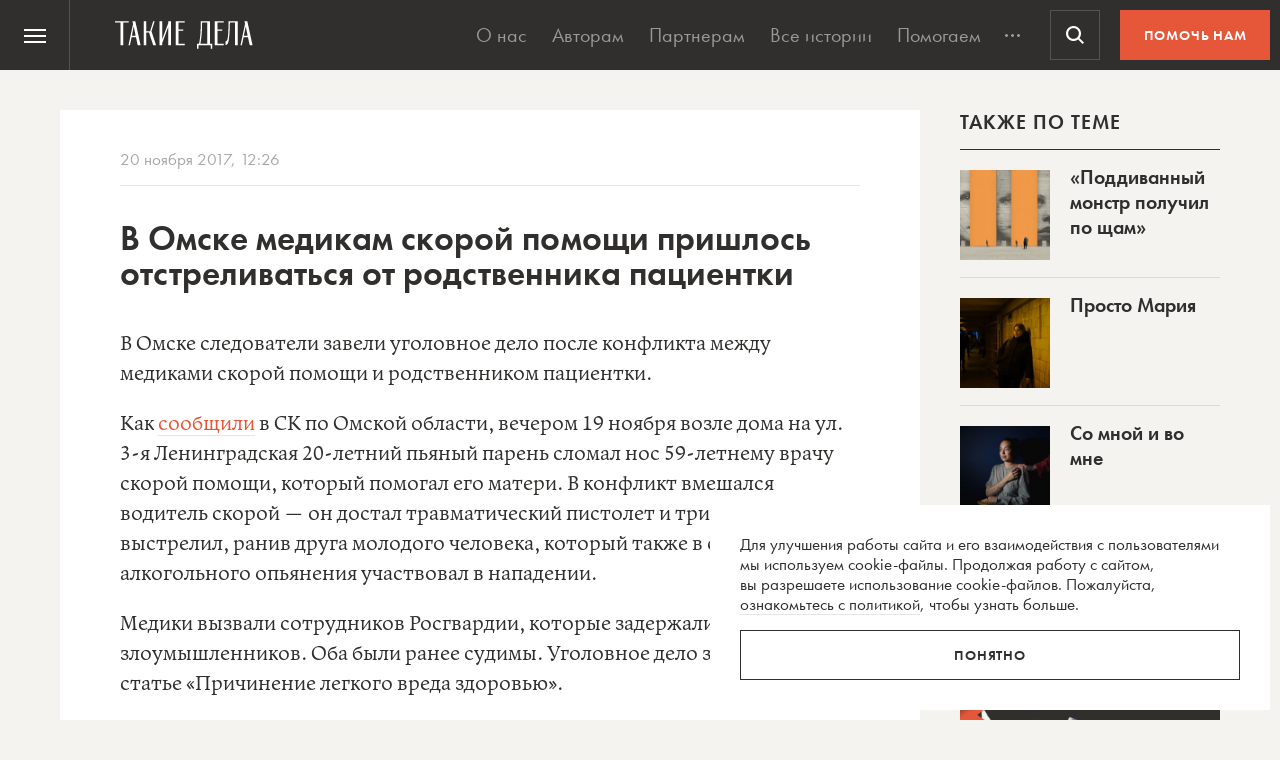

--- FILE ---
content_type: text/html; charset=UTF-8
request_url: https://takiedela.ru/news/2017/11/20/debosh-v-omske/
body_size: 45325
content:


<!DOCTYPE html>
<html lang="ru-RU">
<head>
    <title>В Омске медикам скорой помощи пришлось отстреливаться от родственника пациентки | Такие дела Такие дела</title>
    <meta charset="UTF-8">
    <meta http-equiv="X-UA-Compatible" content="IE=edge">
    <meta name="yandex-verification" content="5fb8611ef6b83dbd">
    <meta property="fb:app_id" content="1457910984506503">
    <meta name="SKYPE_TOOLBAR" content="SKYPE_TOOLBAR_PARSER_COMPATIBLE"/>
	<meta name="telegram:channel" content="@takiedela">
	<meta name="viewport" content="width=device-width, initial-scale=1" />
	<meta name="format-detection" content="telephone=no">
    <!-- Anti-flicker snippet (recommended)  -->
    <style>.async-hide { opacity: 0 !important} </style>
    <script>(function(a,s,y,n,c,h,i,d,e){s.className+=' '+y;h.start=1*new Date;
            h.end=i=function(){s.className=s.className.replace(RegExp(' ?'+y),'')};
            (a[n]=a[n]||[]).hide=h;setTimeout(function(){i();h.end=null},c);h.timeout=c;
        })(window,document.documentElement,'async-hide','dataLayer',1000,
            {'OPT-5VCPZKR':true});</script>

        <meta name="theme-color" content="#ffffff">
        <meta name="msapplication-TileColor" content="#ffffff">
        <meta name="msapplication-TileImage" content="https://takiedela.ru/wp-content/themes/takiedela/assets/image/icons/ms-icon-144x144.png">

        <link rel="icon" type="image/x-icon" href="https://takiedela.ru/wp-content/themes/takiedela/assets/image/icons/favicon.ico">
        <link rel="shortcut icon" type="image/x-icon" href="https://takiedela.ru/wp-content/themes/takiedela/assets/image/icons/favicon.ico">
        <link rel="icon" type="image/png" href="https://takiedela.ru/wp-content/themes/takiedela/assets/image/icons/favicon-16x16.png" sizes="16x16">
        <link rel="icon" type="image/png" href="https://takiedela.ru/wp-content/themes/takiedela/assets/image/icons/favicon-32x32.png" sizes="32x32">
        <link rel="icon" type="image/png" href="https://takiedela.ru/wp-content/themes/takiedela/assets/image/icons/favicon-96x96.png" sizes="96x96">
        <link rel="icon" type="image/png" href="https://takiedela.ru/wp-content/themes/takiedela/assets/image/icons/android-icon-192x192.png" sizes="192x192">

        <link rel="apple-touch-icon" href="https://takiedela.ru/wp-content/themes/takiedela/assets/image/icons/apple-touch-icon.png">
        <link rel="apple-touch-icon-precomposed" href="https://takiedela.ru/wp-content/themes/takiedela/assets/image/icons/apple-touch-icon-precomposed.png">
        <link rel="apple-touch-icon" sizes="57x57" href="https://takiedela.ru/wp-content/themes/takiedela/assets/image/icons/apple-touch-icon-57x57.png">
        <link rel="apple-touch-icon" sizes="60x60" href="https://takiedela.ru/wp-content/themes/takiedela/assets/image/icons/apple-touch-icon-60x60.png">
        <link rel="apple-touch-icon" sizes="72x72" href="https://takiedela.ru/wp-content/themes/takiedela/assets/image/icons/apple-touch-icon-72x72.png">
        <link rel="apple-touch-icon" sizes="76x76" href="https://takiedela.ru/wp-content/themes/takiedela/assets/image/icons/apple-touch-icon-76x76.png">
        <link rel="apple-touch-icon" sizes="114x114" href="https://takiedela.ru/wp-content/themes/takiedela/assets/image/icons/apple-touch-icon-114x114.png">
        <link rel="apple-touch-icon" sizes="120x120" href="https://takiedela.ru/wp-content/themes/takiedela/assets/image/icons/apple-touch-icon-120x120.png">
        <link rel="apple-touch-icon" sizes="144x144" href="https://takiedela.ru/wp-content/themes/takiedela/assets/image/icons/apple-touch-icon-144x144.png">
        <link rel="apple-touch-icon" sizes="152x152" href="https://takiedela.ru/wp-content/themes/takiedela/assets/image/icons/apple-touch-icon-152x152.png">
        <link rel="apple-touch-icon" sizes="167x167" href="https://takiedela.ru/wp-content/themes/takiedela/assets/image/icons/apple-touch-icon-167x167.png">
        <link rel="apple-touch-icon" sizes="180x180" href="https://takiedela.ru/wp-content/themes/takiedela/assets/image/icons/apple-touch-icon-180x180.png">
        <link rel="apple-touch-icon" sizes="192x192" href="https://takiedela.ru/wp-content/themes/takiedela/assets/image/icons/apple-touch-icon-192x192.png">

        <meta name="msapplication-config" content="https://takiedela.ru/wp-content/themes/takiedela/assets/image/icons/browserconfig.xml">
        <link rel="manifest" href="/manifest.json">
        <link rel="stylesheet" id="td_fonts.css" href="https://takiedela.ru/fonts/td_fonts.css" type="text/css" media="all">


    <link rel="profile" href="http://gmpg.org/xfn/11">
    <link rel="pingback" href="https://takiedela.ru/xmlrpc.php">

    


    <meta property="description" content="Водителю пришлось выстрелить после того, как пьяный молодой человек сломал нос врачу">

    <meta property="og:title" content="В Омске медикам скорой помощи пришлось отстреливаться от родственника пациентки">
    <meta property="twitter:title" content="В Омске медикам скорой помощи пришлось отстреливаться от родственника пациентки">
<meta property="og:description" content="Водителю пришлось выстрелить после того, как пьяный молодой человек сломал нос врачу">
<meta property="twitter:description" content="Водителю пришлось выстрелить после того, как пьяный молодой человек сломал нос врачу">
<meta property="og:type" content="article">
    <meta property="article:publisher" content="https://www.facebook.com/takiedelaru">

    <meta property="og:image:width" content="1200">
    <meta property="og:image:height" content="630">

    <meta property="og:image"
          content="https://takiedela.ru/wp-content/themes/takiedela/assets/image/share/news.png?rev=2011201709383333">
    <meta property="twitter:image:src"
          content="https://takiedela.ru/wp-content/themes/takiedela/assets/image/share/news.png?rev=2011201709383333">
    <meta property="twitter:image"
          content="https://takiedela.ru/wp-content/themes/takiedela/assets/image/share/news.png?rev=2011201709383333">


    <meta property="twitter:card" content="summary_large_image">
    <meta property="twitter:title" content="В Омске медикам скорой помощи пришлось отстреливаться от родственника пациентки">
    <meta property="twitter:description"
          content="Водителю пришлось выстрелить после того, как пьяный молодой человек сломал нос врачу">
    <meta property="twitter:site" content="@takiedelaru">
    <meta property="twitter:creator" content="@takiedelaru">
    

    <meta property="og:published_date" content="2017-11-20">



    <!-- Microdata for Google news-->
    <script type="application/ld+json">
		{
		"@context": "http://schema.org",
		"@type": "NewsArticle",
		"headline": "В Омске медикам скорой помощи пришлось отстреливаться от родственника пациентки",
		"author": "Лида Тимофеева",
		"publisher": {
			"@type": "Organization",
			"name": "Такие дела",
			"logo": {
				"@type": "ImageObject",
				"url": "https://takiedela.ru/wp-content/themes/takiedela/assets/image/share/facebook-thumb.jpg"
			}
		},
				"image": "https://takiedela.ru/wp-content/themes/takiedela/assets/image/share/news.png?rev=20112017093833",
				"datePublished": "20. 11. 2017",
		"dateModified": "2017-11-20",
		"mainEntityOfPage": "https://takiedela.ru/news/2017/11/20/debosh-v-omske/"
		}

    </script>
        <link rel="alternate" type="application/rss+xml" title="RSS" href="https://takiedela.ru/feed/?post_type=news">

        <!--<script async src="https://cdn.onthe.io/io.js/7NbEKIho8gBN"></script>-->


<script>
    window._io_config = window._io_config || {};
    window._io_config["0.2.0"] = window._io_config["0.2.0"] || [];
    window._io_config["0.2.0"].push({
        page_url: "https://takiedela.ru/news/2017/11/20/debosh-v-omske/",
        page_url_canonical: "https://takiedela.ru/news/2017/11/20/debosh-v-omske/",
        page_title: 'В Омске медикам скорой помощи пришлось отстреливаться от родственника пациентки | Такие дела Такие дела',
                page_type: "article",
                page_language: "ru",
                        article_publication_date: "01. 01. 1970",
                        article_authors: ["Лида Тимофеева"],
                        article_categories: ["Жертвы насилия","Медицинская помощь"],
                article_type: "news",
        article_word_count: "187",
            });
</script>
    <!-- Google Tag Manager -->
        <script>(function(w,d,s,l,i){w[l]=w[l]||[];w[l].push({'gtm.start':
        new Date().getTime(),event:'gtm.js'});var f=d.getElementsByTagName(s)[0],
        j=d.createElement(s),dl=l!='dataLayer'?'&l='+l:'';j.async=true;j.src=
        'https://www.googletagmanager.com/gtm.js?id='+i+dl;f.parentNode.insertBefore(j,f);
        })(window,document,'script','dataLayer','GTM-T2ZT6T5');</script>
    <!-- End Google Tag Manager -->
    <!-- Facebook Pixel Code -->
	    <!-- DO NOT MODIFY -->
    <!-- End Facebook Pixel Code -->

    <!--[if IE]>
        <![endif]-->
	    <script>
        var disqus_identifier = 'https://takiedela.ru/news/2017/11/20/debosh-v-omske/';
    </script>
		<!-- Adfox для подключения рекламы -->
	<script>window.yaContextCb = window.yaContextCb || []</script>
	<script src="https://yandex.ru/ads/system/context.js" async></script>
    <script type="text/javascript">!function(){var t=document.createElement("script");t.type="text/javascript",t.async=!0,t.src='https://vk.com/js/api/openapi.js?169',t.onload=function(){VK.Retargeting.Init("VK-RTRG-1257965-6gMrP"),VK.Retargeting.Hit()},document.head.appendChild(t)}();</script>
    <noscript><img src="https://vk.com/rtrg?p=VK-RTRG-1257965-6gMrP" style="position:fixed; left:-999px;" alt=""/></noscript>
    <meta name='robots' content='index, follow, max-image-preview:large, max-snippet:-1, max-video-preview:-1' />

	<!-- This site is optimized with the Yoast SEO plugin v20.13 - https://yoast.com/wordpress/plugins/seo/ -->
	<link rel="canonical" href="https://takiedela.ru/news/2017/11/20/debosh-v-omske/" />
	<meta property="og:locale" content="ru_RU" />
	<meta property="og:type" content="article" />
	<meta property="og:title" content="В Омске медикам скорой помощи пришлось отстреливаться от родственника пациентки | Такие дела" />
	<meta property="og:description" content="В Омске следователи завели уголовное дело после конфликта между медиками скорой помощи и родственником пациентки. Как сообщили в СК по Омской области, вечером 19 ноября возле дома на ул. 3-я Ленинградская 20-летний пьяный парень сломал нос 59-летнему врачу скорой помощи, который помогал его матери. В конфликт вмешался водитель скорой &#8212; он достал травматический пистолет и три [&hellip;]" />
	<meta property="og:url" content="https://takiedela.ru/news/2017/11/20/debosh-v-omske/" />
	<meta property="og:site_name" content="Такие дела" />
	<meta property="article:publisher" content="https://www.facebook.com/takiedelaru/" />
	<meta property="article:modified_time" content="2017-11-20T09:38:33+00:00" />
	<meta name="twitter:card" content="summary_large_image" />
	<meta name="twitter:site" content="@takiedelaru" />
	<script type="application/ld+json" class="yoast-schema-graph">{"@context":"https://schema.org","@graph":[{"@type":"WebPage","@id":"https://takiedela.ru/news/2017/11/20/debosh-v-omske/","url":"https://takiedela.ru/news/2017/11/20/debosh-v-omske/","name":"В Омске медикам скорой помощи пришлось отстреливаться от родственника пациентки | Такие дела","isPartOf":{"@id":"https://takiedela.ru/#website"},"datePublished":"2017-11-20T09:26:04+00:00","dateModified":"2017-11-20T09:38:33+00:00","breadcrumb":{"@id":"https://takiedela.ru/news/2017/11/20/debosh-v-omske/#breadcrumb"},"inLanguage":"ru-RU","potentialAction":[{"@type":"ReadAction","target":["https://takiedela.ru/news/2017/11/20/debosh-v-omske/"]}]},{"@type":"BreadcrumbList","@id":"https://takiedela.ru/news/2017/11/20/debosh-v-omske/#breadcrumb","itemListElement":[{"@type":"ListItem","position":1,"name":"Home","item":"https://takiedela.ru/"},{"@type":"ListItem","position":2,"name":"Новости","item":"https://takiedela.ru/news/"},{"@type":"ListItem","position":3,"name":"В Омске медикам скорой помощи пришлось отстреливаться от родственника пациентки"}]},{"@type":"WebSite","@id":"https://takiedela.ru/#website","url":"https://takiedela.ru/","name":"Такие дела","description":"Мы вернём в журналистику человека","publisher":{"@id":"https://takiedela.ru/#organization"},"potentialAction":[{"@type":"SearchAction","target":{"@type":"EntryPoint","urlTemplate":"https://takiedela.ru/?s={search_term_string}"},"query-input":"required name=search_term_string"}],"inLanguage":"ru-RU"},{"@type":"Organization","@id":"https://takiedela.ru/#organization","name":"Такие дела","url":"https://takiedela.ru/","logo":{"@type":"ImageObject","inLanguage":"ru-RU","@id":"https://takiedela.ru/#/schema/logo/image/","url":"https://takiedela.ru/wp-content/uploads/2023/04/biglogotd-min.png","contentUrl":"https://takiedela.ru/wp-content/uploads/2023/04/biglogotd-min.png","width":360,"height":76,"caption":"Такие дела"},"image":{"@id":"https://takiedela.ru/#/schema/logo/image/"},"sameAs":["https://www.facebook.com/takiedelaru/","https://twitter.com/takiedelaru","https://vk.com/takiedela_ru"]}]}</script>
	<!-- / Yoast SEO plugin. -->


<script type="text/javascript">
window._wpemojiSettings = {"baseUrl":"https:\/\/s.w.org\/images\/core\/emoji\/14.0.0\/72x72\/","ext":".png","svgUrl":"https:\/\/s.w.org\/images\/core\/emoji\/14.0.0\/svg\/","svgExt":".svg","source":{"concatemoji":"https:\/\/takiedela.ru\/wp-includes\/js\/wp-emoji-release.min.js?ver=6.1.1"}};
/*! This file is auto-generated */
!function(e,a,t){var n,r,o,i=a.createElement("canvas"),p=i.getContext&&i.getContext("2d");function s(e,t){var a=String.fromCharCode,e=(p.clearRect(0,0,i.width,i.height),p.fillText(a.apply(this,e),0,0),i.toDataURL());return p.clearRect(0,0,i.width,i.height),p.fillText(a.apply(this,t),0,0),e===i.toDataURL()}function c(e){var t=a.createElement("script");t.src=e,t.defer=t.type="text/javascript",a.getElementsByTagName("head")[0].appendChild(t)}for(o=Array("flag","emoji"),t.supports={everything:!0,everythingExceptFlag:!0},r=0;r<o.length;r++)t.supports[o[r]]=function(e){if(p&&p.fillText)switch(p.textBaseline="top",p.font="600 32px Arial",e){case"flag":return s([127987,65039,8205,9895,65039],[127987,65039,8203,9895,65039])?!1:!s([55356,56826,55356,56819],[55356,56826,8203,55356,56819])&&!s([55356,57332,56128,56423,56128,56418,56128,56421,56128,56430,56128,56423,56128,56447],[55356,57332,8203,56128,56423,8203,56128,56418,8203,56128,56421,8203,56128,56430,8203,56128,56423,8203,56128,56447]);case"emoji":return!s([129777,127995,8205,129778,127999],[129777,127995,8203,129778,127999])}return!1}(o[r]),t.supports.everything=t.supports.everything&&t.supports[o[r]],"flag"!==o[r]&&(t.supports.everythingExceptFlag=t.supports.everythingExceptFlag&&t.supports[o[r]]);t.supports.everythingExceptFlag=t.supports.everythingExceptFlag&&!t.supports.flag,t.DOMReady=!1,t.readyCallback=function(){t.DOMReady=!0},t.supports.everything||(n=function(){t.readyCallback()},a.addEventListener?(a.addEventListener("DOMContentLoaded",n,!1),e.addEventListener("load",n,!1)):(e.attachEvent("onload",n),a.attachEvent("onreadystatechange",function(){"complete"===a.readyState&&t.readyCallback()})),(e=t.source||{}).concatemoji?c(e.concatemoji):e.wpemoji&&e.twemoji&&(c(e.twemoji),c(e.wpemoji)))}(window,document,window._wpemojiSettings);
</script>
<style type="text/css">
img.wp-smiley,
img.emoji {
	display: inline !important;
	border: none !important;
	box-shadow: none !important;
	height: 1em !important;
	width: 1em !important;
	margin: 0 0.07em !important;
	vertical-align: -0.1em !important;
	background: none !important;
	padding: 0 !important;
}
</style>
	<link rel='stylesheet' id='wp-block-library-css' href='https://takiedela.ru/wp-includes/css/dist/block-library/style.min.css?ver=6.1.1' type='text/css' media='all' />
<link rel='stylesheet' id='classic-theme-styles-css' href='https://takiedela.ru/wp-includes/css/classic-themes.min.css?ver=1' type='text/css' media='all' />
<style id='global-styles-inline-css' type='text/css'>
body{--wp--preset--color--black: #000000;--wp--preset--color--cyan-bluish-gray: #abb8c3;--wp--preset--color--white: #ffffff;--wp--preset--color--pale-pink: #f78da7;--wp--preset--color--vivid-red: #cf2e2e;--wp--preset--color--luminous-vivid-orange: #ff6900;--wp--preset--color--luminous-vivid-amber: #fcb900;--wp--preset--color--light-green-cyan: #7bdcb5;--wp--preset--color--vivid-green-cyan: #00d084;--wp--preset--color--pale-cyan-blue: #8ed1fc;--wp--preset--color--vivid-cyan-blue: #0693e3;--wp--preset--color--vivid-purple: #9b51e0;--wp--preset--gradient--vivid-cyan-blue-to-vivid-purple: linear-gradient(135deg,rgba(6,147,227,1) 0%,rgb(155,81,224) 100%);--wp--preset--gradient--light-green-cyan-to-vivid-green-cyan: linear-gradient(135deg,rgb(122,220,180) 0%,rgb(0,208,130) 100%);--wp--preset--gradient--luminous-vivid-amber-to-luminous-vivid-orange: linear-gradient(135deg,rgba(252,185,0,1) 0%,rgba(255,105,0,1) 100%);--wp--preset--gradient--luminous-vivid-orange-to-vivid-red: linear-gradient(135deg,rgba(255,105,0,1) 0%,rgb(207,46,46) 100%);--wp--preset--gradient--very-light-gray-to-cyan-bluish-gray: linear-gradient(135deg,rgb(238,238,238) 0%,rgb(169,184,195) 100%);--wp--preset--gradient--cool-to-warm-spectrum: linear-gradient(135deg,rgb(74,234,220) 0%,rgb(151,120,209) 20%,rgb(207,42,186) 40%,rgb(238,44,130) 60%,rgb(251,105,98) 80%,rgb(254,248,76) 100%);--wp--preset--gradient--blush-light-purple: linear-gradient(135deg,rgb(255,206,236) 0%,rgb(152,150,240) 100%);--wp--preset--gradient--blush-bordeaux: linear-gradient(135deg,rgb(254,205,165) 0%,rgb(254,45,45) 50%,rgb(107,0,62) 100%);--wp--preset--gradient--luminous-dusk: linear-gradient(135deg,rgb(255,203,112) 0%,rgb(199,81,192) 50%,rgb(65,88,208) 100%);--wp--preset--gradient--pale-ocean: linear-gradient(135deg,rgb(255,245,203) 0%,rgb(182,227,212) 50%,rgb(51,167,181) 100%);--wp--preset--gradient--electric-grass: linear-gradient(135deg,rgb(202,248,128) 0%,rgb(113,206,126) 100%);--wp--preset--gradient--midnight: linear-gradient(135deg,rgb(2,3,129) 0%,rgb(40,116,252) 100%);--wp--preset--duotone--dark-grayscale: url('#wp-duotone-dark-grayscale');--wp--preset--duotone--grayscale: url('#wp-duotone-grayscale');--wp--preset--duotone--purple-yellow: url('#wp-duotone-purple-yellow');--wp--preset--duotone--blue-red: url('#wp-duotone-blue-red');--wp--preset--duotone--midnight: url('#wp-duotone-midnight');--wp--preset--duotone--magenta-yellow: url('#wp-duotone-magenta-yellow');--wp--preset--duotone--purple-green: url('#wp-duotone-purple-green');--wp--preset--duotone--blue-orange: url('#wp-duotone-blue-orange');--wp--preset--font-size--small: 13px;--wp--preset--font-size--medium: 20px;--wp--preset--font-size--large: 36px;--wp--preset--font-size--x-large: 42px;--wp--preset--spacing--20: 0.44rem;--wp--preset--spacing--30: 0.67rem;--wp--preset--spacing--40: 1rem;--wp--preset--spacing--50: 1.5rem;--wp--preset--spacing--60: 2.25rem;--wp--preset--spacing--70: 3.38rem;--wp--preset--spacing--80: 5.06rem;}:where(.is-layout-flex){gap: 0.5em;}body .is-layout-flow > .alignleft{float: left;margin-inline-start: 0;margin-inline-end: 2em;}body .is-layout-flow > .alignright{float: right;margin-inline-start: 2em;margin-inline-end: 0;}body .is-layout-flow > .aligncenter{margin-left: auto !important;margin-right: auto !important;}body .is-layout-constrained > .alignleft{float: left;margin-inline-start: 0;margin-inline-end: 2em;}body .is-layout-constrained > .alignright{float: right;margin-inline-start: 2em;margin-inline-end: 0;}body .is-layout-constrained > .aligncenter{margin-left: auto !important;margin-right: auto !important;}body .is-layout-constrained > :where(:not(.alignleft):not(.alignright):not(.alignfull)){max-width: var(--wp--style--global--content-size);margin-left: auto !important;margin-right: auto !important;}body .is-layout-constrained > .alignwide{max-width: var(--wp--style--global--wide-size);}body .is-layout-flex{display: flex;}body .is-layout-flex{flex-wrap: wrap;align-items: center;}body .is-layout-flex > *{margin: 0;}:where(.wp-block-columns.is-layout-flex){gap: 2em;}.has-black-color{color: var(--wp--preset--color--black) !important;}.has-cyan-bluish-gray-color{color: var(--wp--preset--color--cyan-bluish-gray) !important;}.has-white-color{color: var(--wp--preset--color--white) !important;}.has-pale-pink-color{color: var(--wp--preset--color--pale-pink) !important;}.has-vivid-red-color{color: var(--wp--preset--color--vivid-red) !important;}.has-luminous-vivid-orange-color{color: var(--wp--preset--color--luminous-vivid-orange) !important;}.has-luminous-vivid-amber-color{color: var(--wp--preset--color--luminous-vivid-amber) !important;}.has-light-green-cyan-color{color: var(--wp--preset--color--light-green-cyan) !important;}.has-vivid-green-cyan-color{color: var(--wp--preset--color--vivid-green-cyan) !important;}.has-pale-cyan-blue-color{color: var(--wp--preset--color--pale-cyan-blue) !important;}.has-vivid-cyan-blue-color{color: var(--wp--preset--color--vivid-cyan-blue) !important;}.has-vivid-purple-color{color: var(--wp--preset--color--vivid-purple) !important;}.has-black-background-color{background-color: var(--wp--preset--color--black) !important;}.has-cyan-bluish-gray-background-color{background-color: var(--wp--preset--color--cyan-bluish-gray) !important;}.has-white-background-color{background-color: var(--wp--preset--color--white) !important;}.has-pale-pink-background-color{background-color: var(--wp--preset--color--pale-pink) !important;}.has-vivid-red-background-color{background-color: var(--wp--preset--color--vivid-red) !important;}.has-luminous-vivid-orange-background-color{background-color: var(--wp--preset--color--luminous-vivid-orange) !important;}.has-luminous-vivid-amber-background-color{background-color: var(--wp--preset--color--luminous-vivid-amber) !important;}.has-light-green-cyan-background-color{background-color: var(--wp--preset--color--light-green-cyan) !important;}.has-vivid-green-cyan-background-color{background-color: var(--wp--preset--color--vivid-green-cyan) !important;}.has-pale-cyan-blue-background-color{background-color: var(--wp--preset--color--pale-cyan-blue) !important;}.has-vivid-cyan-blue-background-color{background-color: var(--wp--preset--color--vivid-cyan-blue) !important;}.has-vivid-purple-background-color{background-color: var(--wp--preset--color--vivid-purple) !important;}.has-black-border-color{border-color: var(--wp--preset--color--black) !important;}.has-cyan-bluish-gray-border-color{border-color: var(--wp--preset--color--cyan-bluish-gray) !important;}.has-white-border-color{border-color: var(--wp--preset--color--white) !important;}.has-pale-pink-border-color{border-color: var(--wp--preset--color--pale-pink) !important;}.has-vivid-red-border-color{border-color: var(--wp--preset--color--vivid-red) !important;}.has-luminous-vivid-orange-border-color{border-color: var(--wp--preset--color--luminous-vivid-orange) !important;}.has-luminous-vivid-amber-border-color{border-color: var(--wp--preset--color--luminous-vivid-amber) !important;}.has-light-green-cyan-border-color{border-color: var(--wp--preset--color--light-green-cyan) !important;}.has-vivid-green-cyan-border-color{border-color: var(--wp--preset--color--vivid-green-cyan) !important;}.has-pale-cyan-blue-border-color{border-color: var(--wp--preset--color--pale-cyan-blue) !important;}.has-vivid-cyan-blue-border-color{border-color: var(--wp--preset--color--vivid-cyan-blue) !important;}.has-vivid-purple-border-color{border-color: var(--wp--preset--color--vivid-purple) !important;}.has-vivid-cyan-blue-to-vivid-purple-gradient-background{background: var(--wp--preset--gradient--vivid-cyan-blue-to-vivid-purple) !important;}.has-light-green-cyan-to-vivid-green-cyan-gradient-background{background: var(--wp--preset--gradient--light-green-cyan-to-vivid-green-cyan) !important;}.has-luminous-vivid-amber-to-luminous-vivid-orange-gradient-background{background: var(--wp--preset--gradient--luminous-vivid-amber-to-luminous-vivid-orange) !important;}.has-luminous-vivid-orange-to-vivid-red-gradient-background{background: var(--wp--preset--gradient--luminous-vivid-orange-to-vivid-red) !important;}.has-very-light-gray-to-cyan-bluish-gray-gradient-background{background: var(--wp--preset--gradient--very-light-gray-to-cyan-bluish-gray) !important;}.has-cool-to-warm-spectrum-gradient-background{background: var(--wp--preset--gradient--cool-to-warm-spectrum) !important;}.has-blush-light-purple-gradient-background{background: var(--wp--preset--gradient--blush-light-purple) !important;}.has-blush-bordeaux-gradient-background{background: var(--wp--preset--gradient--blush-bordeaux) !important;}.has-luminous-dusk-gradient-background{background: var(--wp--preset--gradient--luminous-dusk) !important;}.has-pale-ocean-gradient-background{background: var(--wp--preset--gradient--pale-ocean) !important;}.has-electric-grass-gradient-background{background: var(--wp--preset--gradient--electric-grass) !important;}.has-midnight-gradient-background{background: var(--wp--preset--gradient--midnight) !important;}.has-small-font-size{font-size: var(--wp--preset--font-size--small) !important;}.has-medium-font-size{font-size: var(--wp--preset--font-size--medium) !important;}.has-large-font-size{font-size: var(--wp--preset--font-size--large) !important;}.has-x-large-font-size{font-size: var(--wp--preset--font-size--x-large) !important;}
.wp-block-navigation a:where(:not(.wp-element-button)){color: inherit;}
:where(.wp-block-columns.is-layout-flex){gap: 2em;}
.wp-block-pullquote{font-size: 1.5em;line-height: 1.6;}
</style>
<link rel='stylesheet' id='avatar-manager-css' href='https://takiedela.ru/wp-content/plugins/avatar-manager/assets/css/avatar-manager.min.css?ver=1.2.1' type='text/css' media='all' />
<link rel='stylesheet' id='jquery.ui-datepicker-css' href='https://takiedela.ru/wp-content/themes/takiedela/assets/css/jquery.ui-datepicker.css?ver=6adba9611337eb3e8a75577ac9b1840e' type='text/css' media='all' />
<link rel='stylesheet' id='donate_form-css' href='https://takiedela.ru/wp-content/themes/takiedela/assets/css/donate_form.css?ver=e5b826b335d575ce0b8d02a58e1d771d' type='text/css' media='all' />
<link rel='stylesheet' id='new-donate-form-css' href='https://takiedela.ru/wp-content/themes/takiedela/assets/css/new-donate-form.css?ver=6adba9611337eb3e8a75577ac9b1840e' type='text/css' media='all' />
<link rel='stylesheet' id='single-css' href='https://takiedela.ru/wp-content/themes/takiedela/assets/css/single.css?ver=6adba9611337eb3e8a75577ac9b1840e' type='text/css' media='all' />
<script type='text/javascript' id='jquery-core-js-extra'>
/* <![CDATA[ */
var td_ajax = {"ajax_url":"https:\/\/takiedela.ru\/wp-admin\/admin-ajax.php"};
var td_lk_api = {"server":"https:\/\/my.nuzhnapomosh.ru\/"};
/* ]]> */
</script>
<script type='text/javascript' src='https://takiedela.ru/wp-content/themes/takiedela/assets/js/jquery-2.2.2.min.js?ver=2.2.2' id='jquery-core-js'></script>
<script type='text/javascript' src='https://takiedela.ru/wp-content/themes/takiedela/assets/js/jquery-migrate-1.2.1.js?ver=1.2.1' id='jquery-migrate-js'></script>
<link rel="https://api.w.org/" href="https://takiedela.ru/wp-json/" /><link rel="EditURI" type="application/rsd+xml" title="RSD" href="https://takiedela.ru/xmlrpc.php?rsd" />
<link rel="wlwmanifest" type="application/wlwmanifest+xml" href="https://takiedela.ru/wp-includes/wlwmanifest.xml" />
<meta name="generator" content="WordPress 6.1.1" />
<link rel='shortlink' href='https://takiedela.ru/?p=83616' />
<link rel="alternate" type="application/json+oembed" href="https://takiedela.ru/wp-json/oembed/1.0/embed?url=https%3A%2F%2Ftakiedela.ru%2Fnews%2F2017%2F11%2F20%2Fdebosh-v-omske%2F" />
<link rel="alternate" type="text/xml+oembed" href="https://takiedela.ru/wp-json/oembed/1.0/embed?url=https%3A%2F%2Ftakiedela.ru%2Fnews%2F2017%2F11%2F20%2Fdebosh-v-omske%2F&#038;format=xml" />
<link rel="amphtml" href="https://takiedela.ru/news/2017/11/20/debosh-v-omske/amp/"></head>
<body>
<div class="np-cookie-notice is-hidden js-np-cookie-notice" role="dialog" aria-modal="false" aria-label="Соглашение с использованием cookie-файлов">
    <p class="np-cookie-notice__text">
        Для улучшения работы сайта и&nbsp;его взаимодействия с&nbsp;пользователями мы&nbsp;используем cookie-файлы.
        Продолжая работу с
        сайтом, вы&nbsp;разрешаете использование cookie-файлов. Пожалуйста,
        <a class="link-line" href="https://nuzhnapomosh.ru/cookie-notice-faq"
           target="_blank" rel="noopener" title="Ознакомиться с политикой">ознакомьтесь с&nbsp;политикой</a>, чтобы
        узнать больше.
    </p>
    <button title="Понял политику" class="np-button np-button_border-black np-cookie-notice__button js-np-cookie-notice-btn">Понятно</button>
</div>
<div id="td-donate-modal" class="np-cookie-notice td-donate-notice is-hidden js-td-donate-notice" role="dialog" aria-modal="false" aria-label="Помогите ТАКИМ ДЕЛАМ выжить после отключения приема платежей">
    <button type="button" class="np-button np-button_white np-button_nobackground b-offer-popup-social__close td-donate-modal__close">
        <svg width="30" height="30" viewBox="0 0 30 30" fill="none" xmlns="http://www.w3.org/2000/svg">
            <path fill-rule="evenodd" clip-rule="evenodd" d="M5.41421 4.00002L4 5.41423L13.5858 15L4 24.5858L5.41421 26L15 16.4142L24.5857 26L26 24.5858L16.4142 15L26 5.41423L24.5857 4.00002L15 13.5858L5.41421 4.00002Z" fill="currentColor"></path>
        </svg>
    </button>
    <b>Помогите «Таким делам» продолжить работу.</b>
    <p class="np-cookie-notice__text">
        Новые тексты появляются благодаря вашим пожертвованиям. Но мы лишились почти всех регулярных пожертвований из-за вынужденной смены платежной системы.
    </p>
    <a href="/2024/08/mozhete-pomoch-takim-delam/?ref=help_modal" class="np-button np-button_border-red np-cookie-notice__button js-td-donate-modal-btn">ПОДДЕРЖАТЬ</a>
</div>
<style>
.td-donate-notice {
    right: 10px;
    bottom: 10px;
    background-color: var(--np-black) !important;
    color: var(--np-white);
    z-index: 1005;
}
.td-donate-notice p {
    margin-top: 15px;
}
</style><!-- Google Tag Manager (noscript) -->
<noscript><iframe src="https://www.googletagmanager.com/ns.html?id=GTM-T2ZT6T5";
height="0" width="0" style="display:none;visibility:hidden"></iframe></noscript>
<!-- End Google Tag Manager (noscript) -->
<script async src="https://www.googletagmanager.com/gtag/js?id=UA-34508497-2"></script>
<script>
	window.dataLayer = window.dataLayer || [];
	function gtag(){dataLayer.push(arguments);}
	gtag('js', new Date());
	gtag('config', 'UA-34508497-2');
</script>
<!-- // Global site tag (gtag.js) - Google Analytics -->

<!-- Global site tag (gtag.js) - Google Analytics -->
<script async src="https://www.googletagmanager.com/gtag/js?id=G-HD1Q596416"></script>
<script>
    window.dataLayer = window.dataLayer || [];
    function gtag(){dataLayer.push(arguments);}
    gtag('js', new Date());

    gtag('config', 'G-HD1Q596416');
</script>
<!-- Global site tag (gtag.js) - Google Analytics end-->




<header class="np-header js-np-header np-header_td" role="menubar">
	<nav class="np-header__nav js-np-header-nav" aria-label="Основная навигация">
		<button class="np-header__burger np-header__button np-header__button_hamburger js-np-header-button-menu"
				id="np-header-button-hamburger"
				aria-expanded="false"
				aria-haspopup="true"
				aria-controls="np-menu-dropdown"
				role="menuitem"
				type="button">
			<span class="np-header__burger-line np-header__burger-line_top"></span>
			<span class="np-header__burger-line np-header__burger-line_middle"></span>
			<span class="np-header__burger-line np-header__burger-line_bottom"></span>
			<span class="visually-hidden">Меню</span>
		</button>
		<a href="/"
		   class="np-header__logo np-header__logo_td">
			<span class="visually-hidden">На главную Такие дела</span>
		</a>
		<ul class="np-header__menu js-np-header-menu np-header__menu_td">
			<li><a class="np-header__menu-link"
			   href="/about/">О&nbsp;нас</a></li>
		<li><a class="np-header__menu-link"
			   href="/editors/for-authors/">Авторам</a></li>
		<li><a class="np-header__menu-link"
			   href="/partnership/">Партнерам</a></li>
					<li><a class="np-header__menu-link"
				   href="/stories/">Все истории</a></li>
			<li><a class="np-header__menu-link"
				   href="/pomogaem/">Помогаем</a></li>
			<li><a class="np-header__menu-link"
				   href="/stories/instructions/">Инструкции</a></li>
			<li><a class="np-header__menu-link"
				   href="/video/">Видео</a></li>
			<li><a class="np-header__menu-link"
				   href="/afisha/">Афиша</a></li>
				<li class="np-header__menu-more">
		<button class="np-header__menu-more-btn js-np-header-button-more">
			<span class="visually-hidden">Развернуть меню</span>
		</button>
	</li>
</ul>
					<button class="np-header__button np-header__button_search js-np-header-button-search"
					type="button"
					aria-haspopup="true"
					role="menuitem"
					aria-controls="np-menu-overlay">
				<span class="visually-hidden">Поиск</span>
			</button>
				            <a href="https://auth.nuzhnapomosh.ru/login?referer=https://takiedela.ru/news/2017/11/20/debosh-v-omske/"
               class="np-header__button np-header__button_user-unauthorized js-np-header-button-auth is-disabled">
                <span>войти</span>
            </a>
        		<a class="np-header__help"
		   href="/donate/">
			Помочь нам		</a>
	</nav>
	<!-- dropdown-aside -->
	<nav class="np-header__dropdown-aside js-np-header-dropdown-aside"
		 id="np-menu-dropdown"
		 role="listbox"
		 tabindex="-1"
		 aria-labelledby="np-header-button-hamburger">
		<div class="np-header-aside">
			<div class="np-header-aside__block">
				<ul class="np-header__menu-mobile">
			<li><a class="np-header__menu-link" href="/about/">О&nbsp;нас</a></li>
		<li><a class="np-header__menu-link" href="/editors/for-authors/">Авторам</a></li>
		<li><a class="np-header__menu-link" href="/partnership/">Партнерам</a></li>
    	<li><a class="np-header__menu-link" href="/stories/">Все истории</a></li>
		<li><a class="np-header__menu-link" href="/pomogaem/">Помогаем</a></li>
		<li><a class="np-header__menu-link" href="/stories/instructions/">Инструкции</a></li>
		<li><a class="np-header__menu-link" href="/video/">Видео</a></li>
		<li><a class="np-header__menu-link" href="/afisha/">Афиша</a></li>
			</ul>
				<a href="/" class="np-header__title np-header__title_main">Такие дела</a>
				<p>Медиа, которое рассказывает о&nbsp;социальных проблемах и&nbsp;людях, которые с&nbsp;ними сталкиваются</p>
									<form class="np-header__search" action="/" method="get">
						<div class="np-header__field-wrap np-header__field-wrap_shaddow">
							<input type="search" class="np-header__field" placeholder="Искать" name="s">
							<button type="submit" class="np-header__button np-header__button_search np-header__button_search-mobile">
								<span class="visually-hidden">Искать</span>
							</button>
						</div>
					</form>
								<a class="np-header__help np-header__help_mobile"
				   href="/donate/">
					Помочь нам				</a>
			</div>
			<!-- // aside__block -->
			<div class="np-header-aside__block">
				<p id="np-header-projects-title"
				   class="np-header__subtitle">Наши проекты</p>
				<ul class="np-header-aside__list"
					aria-labelledby="np-header-projects-title">
					<li class="np-header-aside__item">
						<a class="np-header-aside__item-link"
							href="/slova/?utm_source=td&utm_campaign=header_aside">
							<span class="np-header-aside__item-title">Мы&nbsp;так не&nbsp;говорим</span>
							<span>Словарь инклюзивной лексики</span>
						</a>
					</li>
					<li class="np-header-aside__item">
						<a class="np-header-aside__item-link"
							href="/poehali/?utm_source=td&utm_campaign=header_aside">
							<span class="np-header-aside__item-title">Выезжаем</span>
							<span>Вы&nbsp;выбираете, о&nbsp;чем напишут наши авторы</span>
						</a>
					</li>
					<!-- <li class="np-header-aside__item">
						<a class="np-header-aside__item-link"
							href="https://smysl.shop/?utm_source=td&utm_campaign=header_aside">
							<span class="np-header-aside__item-title">Есть смысл</span>
							<span>Книги на социальные темы</span>
						</a>
					</li> -->
					<li class="np-header-aside__item">
						<a class="np-header-aside__item-link"
							href="/mailing/?utm_source=td&utm_campaign=header_aside">
							<span class="np-header-aside__item-title">Дайджест</span>
							<span>Еженедельная подборка материалов</span>
						</a>
					</li>
					<li class="np-header-aside__item">
						<a class="np-header-aside__item-link"
							href="https://www.youtube.com/channel/UCqC6aKlxw26pDitXHL7OjqQ">
							<span class="np-header-aside__item-title">Видео и подкасты</span>
							<span>Смотрите нас на Youtube</span>
						</a>
					</li>
					<li class="np-header-aside__item">
						<a class="np-header-aside__item-link"
							href="/tests/?utm_source=td&utm_campaign=header_aside">
							<span class="np-header-aside__item-title">Тесты</span>
							<!-- <span></span> -->
						</a>
					</li>
				</ul>
			</div>
			<!-- // aside__block -->
						<!-- // aside__block -->
		</div>
	</nav>
	<!-- // dropdown-aside -->
	<nav class="np-header__dropdown-user js-np-header-dropdown-user"
	 id="np-menu-user-dropdown"
	 role="menu"
	 aria-labelledby="np-header-button-user">
	<div class="np-header__user-head js-np-header-user-name"></div>
	<a class="np-header__user-link"
	   href="https://my.nuzhnapomosh.ru/?utm_source=td&utm_campaign=header_user">Личный кабинет</a>
	<a class="np-header__user-link js-np-header-notify is-hidden"
	   href="https://my.nuzhnapomosh.ru/payments/report?utm_source=td&utm_campaign=header_user">
		Уведомления
		<span class="np-header__user-notify js-np-header-notify-count"></span>
	</a>
	<a class="np-header__user-link"
	   href="https://my.nuzhnapomosh.ru/payments/recurrent?utm_source=td&utm_campaign=header_user">Пожертвования</a>
	<a class="np-header__user-link"
	   href="https://my.nuzhnapomosh.ru/payments/giftcard?utm_source=td&utm_campaign=header_user">Подарочные карты</a>
	<a class="np-header__user-link"
	   href="https://my.nuzhnapomosh.ru/events?utm_source=td&utm_campaign=header_user">Пользуясь случаем</a>
  <a class="np-header__user-link is-hidden"
	   href="https://my.nuzhnapomosh.ru/order?utm_source=td&utm_campaign=header_user">Мои заказы</a>
	<a class="np-header__user-link"
	   href="https://edu.nuzhnapomosh.ru/my-courses?utm_source=td&utm_campaign=header_user">Образование</a>
	<a class="np-header__user-link"
	   href="https://my.nuzhnapomosh.ru/setting?utm_source=td&utm_campaign=header_user">Настройки аккаунта</a>
	<a class="np-header__user-link" href="https://core.nuzhnapomosh.ru?utm_source=td&utm_campaign=header_user">Ядро&nbsp;&mdash; для НКО</a>
	<a class="np-header__user-link np-header__user-link_mobile"
	   href="https://my.nuzhnapomosh.ru/card?utm_source=td&utm_campaign=header_user">Мои карты</a>
	<a class="np-header__user-link"
	   href="https://auth.nuzhnapomosh.ru/logout?referer=https://takiedela.ru/news/2017/11/20/debosh-v-omske/">Выйти</a>
</nav>
	<div class="np-header__overlay js-np-header-overlay is-hidden"></div>
			<div class="js-np-header-search-overlay is-hidden">
			<button class="np-header__search-close js-np-header-search-close" type="button">
				<span class="visually-hidden">Закрыть окно</span>
			</button>
			<form class="np-header__search np-header__search_desktop js-np-header-search-desktop"
				  action="/" method="get">
				<div class="np-header__field-wrap np-header__field-wrap_shaddow">
					<input type="search" class="np-header__field" placeholder="Искать" name="s">
					<button type="submit" class="np-header__button np-header__button_search">
						<span class="visually-hidden">Искать</span>
					</button>
				</div>
			</form>
		</div>
	</header>
<script>
const previous_post = '342100,322652,83607';
const current_url   = 'https://takiedela.ru/news/2017/11/20/debosh-v-omske/';
</script><main id="wrapper" class="b-post b-post_news" aria-label="Основной контент страницы">
	        
        <div class="b-post-news b-line">
            <div class="b-wrap b-wrap_md i-wrap_sticky-sidebar">
                <div class="b-col b-col_4-3">
					<div class="i-endlessSliderTD-" data-slide="0">
						<div class="i-single-wrap i-single-wrap_current i-single-wrap_visible"
							 data-url="news/2017/11/20/debosh-v-omske">
							<div class="i-single">
								<article class="b-post-news__container"
										 aria-label="Основной контент новости"
										 data-io-article-url="https://takiedela.ru/news/2017/11/20/debosh-v-omske/">
                                    <div class="b-post__head">
                                        <div class="b-post__head-info b-post__head-info_space">
                                            <time class="b-post__head-info__block"
                                                  datetime="2017-11-20 12:26"
                                                  title="Опубликовано 20.11.2017 12:26">
                                                20 ноября 2017, 12:26                                            </time>
                                            <div class="b-post__head-info__block b-post__head-info__block_views in-tablet-sm is-hidden"
                                                 aria-label="" title="">
                                                
<script data-post_id="83616" src="/wp-content/plugins/nuzhnapomosh/assets/js/spvc.js"></script>

                                            </div>
                                        </div>
                                    </div>

                                    <h1 class="b-post__title">
                                        В Омске медикам скорой помощи пришлось отстреливаться от родственника пациентки                                    </h1>
                                    
                                                                        
                                    
                                    
									
                                    <div class="b-post__content">
                                        <p>В Омске следователи завели уголовное дело после конфликта между медиками скорой помощи и родственником пациентки.</p>
<p>Как <a href="http://omsk.sledcom.ru/news/item/1180788/">сообщили</a> в СК по Омской области, вечером 19 ноября возле дома на ул. 3-я Ленинградская 20-летний пьяный парень сломал нос 59-летнему врачу скорой помощи, который помогал его матери. В конфликт вмешался водитель скорой &#8212; он достал травматический пистолет и три раза выстрелил, ранив друга молодого человека, который также в состоянии алкогольного опьянения участвовал в нападении.</p>
<p>Медики вызвали сотрудников Росгвардии, которые задержали злоумышленников. Оба были ранее судимы. Уголовное дело заведено по статье &#171;Причинение легкого вреда здоровью&#187;.</p>
<p>В ноябре в Москве мужчина в состоянии алкогольного опьянения <a href="https://takiedela.ru/news/2017/11/05/sk-feldsher/">нанес</a> не менее двух ударов по лицу фельдшеру, который пытался оказать ему неотложную медицинскую помощь.</p>
<p>В апреле жителя Челябинска <a href="https://takiedela.ru/news/2017/04/06/izbienie-vracha/">приговорили</a> к обязательным работам за избиение заведующей женской консультацией после отказа делать аборт его супруге. В феврале в Санкт-Петербурге фельдшер скорой помощи <a href="https://takiedela.ru/news/2017/02/16/napadenie-na-feldshera/">получила</a> травму головы после того, как ее ударил собутыльник пациента. В Сургуте пьяный мужчина <a href="https://takiedela.ru/news/2017/02/13/napadenie-2/">напал</a> на фельдшера, приехавшую на помощь к его жене, — женщина получила сотрясение мозга и закрытую черепно-мозговую травму.</p>
<p>В феврале депутаты Мосгордумы <a href="https://takiedela.ru/news/2017/02/16/pozhiznennoe-zakluchene/">предложили</a> за посягательство на жизнь врача лишать свободы на срок от 12 до 20 лет либо пожизненно. Также за пожизненное лишение свободы в прошлом году <a href="https://takiedela.ru/news/2016/11/21/minzdrav-2/">выступил</a> Минздрав.</p>
                                    </div>
                                        
                                    
                                    
                                    
                                    

                                                                            <div class="b-post__subscribe b-post__subscribe_tg">
                                            Подпишитесь на&nbsp;<a href="https://altt.me/takiedela" class="link-line link-line_red"
                                               title="наш Telegram канал">наш канал</a>
											в&nbsp;Telegram или пришлите свою новость с&nbsp;помощью&nbsp;<a href="https://altt.me/tdnewsbot" class="link-line link-line_red"
                                               title="наш Telegram бот">бота</a>
                                        </div>
                                                                        
                                        <div class="b-soc i-soc b-soc_blog b-soc_noscroll" 
		data-title="В Омске медикам скорой помощи пришлось отстреливаться от родственника пациентки" 
		data-img=""
        data-text="Водителю пришлось выстрелить после того, как пьяный молодой человек сломал нос врачу" 
		data-url="https://takiedela.ru/news/2017/11/20/debosh-v-omske/"
        data-title-tw=""
		data-desc="https://takiedela.ru/news/2017/11/20/debosh-v-omske/">

		<div class="b-soc__ins i-soc__ins">
											<div class="b-soc__elem i-soc__elem    ">
					<a href=""
					   class="b-soc__elem__lnk i-soc__elem__lnk " data-share="vk">
						<i class="b-soc__elem__lnk__ico b-soc__elem__lnk__ico_vk i-svg " data-icon="vk"></i>
						    													<span class="b-soc__elem__lnk__cnt b-soc__elem__lnk__cnt_vk  i-social__count">0</span>
											</a>
				</div>
											<div class="b-soc__elem i-soc__elem   b-soc__elem_mobile ">
					<a href="whatsapp://send?text=%D0%92+%D0%9E%D0%BC%D1%81%D0%BA%D0%B5+%D0%BC%D0%B5%D0%B4%D0%B8%D0%BA%D0%B0%D0%BC+%D1%81%D0%BA%D0%BE%D1%80%D0%BE%D0%B9+%D0%BF%D0%BE%D0%BC%D0%BE%D1%89%D0%B8+%D0%BF%D1%80%D0%B8%D1%88%D0%BB%D0%BE%D1%81%D1%8C+%D0%BE%D1%82%D1%81%D1%82%D1%80%D0%B5%D0%BB%D0%B8%D0%B2%D0%B0%D1%82%D1%8C%D1%81%D1%8F+%D0%BE%D1%82+%D1%80%D0%BE%D0%B4%D1%81%D1%82%D0%B2%D0%B5%D0%BD%D0%BD%D0%B8%D0%BA%D0%B0+%D0%BF%D0%B0%D1%86%D0%B8%D0%B5%D0%BD%D1%82%D0%BA%D0%B8 https://takiedela.ru/news/2017/11/20/debosh-v-omske/"
					   class="b-soc__elem__lnk  " data-share="whatsapp">
						<i class="b-soc__elem__lnk__ico b-soc__elem__lnk__ico_whatsapp i-svg " data-icon="whatsapp"></i>
						    											</a>
				</div>
											<div class="b-soc__elem i-soc__elem   b-soc__elem_mobile ">
					<a href="https://telegram.me/share/url?url=https://takiedela.ru/news/2017/11/20/debosh-v-omske/&text=%D0%92+%D0%9E%D0%BC%D1%81%D0%BA%D0%B5+%D0%BC%D0%B5%D0%B4%D0%B8%D0%BA%D0%B0%D0%BC+%D1%81%D0%BA%D0%BE%D1%80%D0%BE%D0%B9+%D0%BF%D0%BE%D0%BC%D0%BE%D1%89%D0%B8+%D0%BF%D1%80%D0%B8%D1%88%D0%BB%D0%BE%D1%81%D1%8C+%D0%BE%D1%82%D1%81%D1%82%D1%80%D0%B5%D0%BB%D0%B8%D0%B2%D0%B0%D1%82%D1%8C%D1%81%D1%8F+%D0%BE%D1%82+%D1%80%D0%BE%D0%B4%D1%81%D1%82%D0%B2%D0%B5%D0%BD%D0%BD%D0%B8%D0%BA%D0%B0+%D0%BF%D0%B0%D1%86%D0%B8%D0%B5%D0%BD%D1%82%D0%BA%D0%B8"
					   class="b-soc__elem__lnk  " data-share="tg">
						<i class="b-soc__elem__lnk__ico b-soc__elem__lnk__ico_tg i-svg " data-icon="tg"></i>
						    											</a>
				</div>
											<div class="b-soc__elem i-soc__elem    ">
					<a href=""
					   class="b-soc__elem__lnk i-soc__elem__lnk " data-share="tw">
						<i class="b-soc__elem__lnk__ico b-soc__elem__lnk__ico_tw i-svg " data-icon="tw"></i>
						    											</a>
				</div>
											<div class="b-soc__elem i-soc__elem    ">
					<a href=""
					   class="b-soc__elem__lnk i-soc__elem__lnk " data-share="ok">
						<i class="b-soc__elem__lnk__ico b-soc__elem__lnk__ico_ok i-svg " data-icon="odnoklassniki"></i>
						    													<span class="b-soc__elem__lnk__cnt b-soc__elem__lnk__cnt_ok  i-social__count">0</span>
											</a>
				</div>
											<div class="b-soc__elem i-soc__elem   b-soc__elem_dots  ">
					<a href=""
					   class="b-soc__elem__lnk i-soc__elem__lnk " data-share="dots">
						<i class="b-soc__elem__lnk__ico b-soc__elem__lnk__ico_dots i-svg " data-icon="dots"></i>
						    								<i class="b-soc__elem__lnk__ico b-soc__elem__lnk__ico_close b-soc__elem__lnk__ico_hide  i-svg" data-icon="close"></i>
																		</a>
				</div>
					</div>

		<a href="/donate/" class="b-button b-button_help-moby i-soc__button"><span class="b-button__inside b-button__inside_help-moby">Помочь</span></a>
    </div>

                                                                            <ul class="b-post__tags" aria-label="Теги новости">
                                            <li class="b-post__tags__title" aria-hidden="true">Теги:</li>
                                                                                            <li class="b-post__tags__item">
                                                    <a href="https://takiedela.ru/tag/medicina/"
                                                       class="b-post__tags__link"
                                                       title="Теги: медицина">медицина</a>
                                                </li>
                                                                                    </ul>
                                    								</article>

								<!--
								-->                                                                							</div>

							<div class="i-single__after"></div>
						</div>

						
										                        <section class="b-post-news-other" aria-label="Каталог новостей">
                            <a href="/news/" class="b-link-all b-link-all_small in-tablet-sm" title="Все новости">Все новости</a>
                            <h2 class="b-head b-head_1 b-head_1_mod8">Новости</h2>
                            <nav role="log" aria-live="polite">
                                <ul class="b-news-catalog">
                                                                            <li class="b-news-catalog__item i-part1"
                                        >
                                            <time class="b-news-catalog__date"
                                                  datetime="17. 03. 2025"
                                                  title="Опубликовано 17. 03. 2025">
                                                17 марта 2025                                            </time>
                                            <div class="b-news-catalog__text">
                                                <a href="https://takiedela.ru/news/2025/03/17/obmen-na-dom/"
                                                   class="b-news-catalog__link"
                                                   title="Перейти к новости: В Карелии чиновники предложили матери двоих детей с инвалидностью отдать свое старое жилье за подключение воды к новому">
                                                    В Карелии чиновники предложили матери двоих детей с инвалидностью отдать свое старое жилье за подключение воды к новому                                                </a>
                                            </div>
                                        </li>
                                                                            <li class="b-news-catalog__item i-part1"
                                        >
                                            <time class="b-news-catalog__date"
                                                  datetime="17. 03. 2025"
                                                  title="Опубликовано 17. 03. 2025">
                                                17 марта 2025                                            </time>
                                            <div class="b-news-catalog__text">
                                                <a href="https://takiedela.ru/news/2025/03/17/minzdrav-razrabotal/"
                                                   class="b-news-catalog__link"
                                                   title="Перейти к новости: Минздрав разработал проект для использования данных пациентов без их согласия">
                                                    Минздрав разработал проект для использования данных пациентов без их согласия                                                </a>
                                            </div>
                                        </li>
                                                                            <li class="b-news-catalog__item i-part1"
                                        >
                                            <time class="b-news-catalog__date"
                                                  datetime="17. 03. 2025"
                                                  title="Опубликовано 17. 03. 2025">
                                                17 марта 2025                                            </time>
                                            <div class="b-news-catalog__text">
                                                <a href="https://takiedela.ru/news/2025/03/17/goroda-dlya-pozhilykh/"
                                                   class="b-news-catalog__link"
                                                   title="Перейти к новости: Исследование: Москва и Петербург оказались лучшими городами для пожилых людей">
                                                    Исследование: Москва и Петербург оказались лучшими городами для пожилых людей                                                </a>
                                            </div>
                                        </li>
                                                                            <li class="b-news-catalog__item i-part1"
                                        >
                                            <time class="b-news-catalog__date"
                                                  datetime="14. 03. 2025"
                                                  title="Опубликовано 14. 03. 2025">
                                                14 марта 2025                                            </time>
                                            <div class="b-news-catalog__text">
                                                <a href="https://takiedela.ru/news/2025/03/14/zhiteli-dobilis/"
                                                   class="b-news-catalog__link"
                                                   title="Перейти к новости: Жители Волгограда добились отмены запрета для скорых проезжать на красный сигнал светофора">
                                                    Жители Волгограда добились отмены запрета для скорых проезжать на красный сигнал светофора                                                </a>
                                            </div>
                                        </li>
                                                                            <li class="b-news-catalog__item i-part1"
                                        >
                                            <time class="b-news-catalog__date"
                                                  datetime="14. 03. 2025"
                                                  title="Опубликовано 14. 03. 2025">
                                                14 марта 2025                                            </time>
                                            <div class="b-news-catalog__text">
                                                <a href="https://takiedela.ru/news/2025/03/14/oplata-shtrafa-2/"
                                                   class="b-news-catalog__link"
                                                   title="Перейти к новости: Пользователи сети за сутки собрали 600 тысяч рублей на оплату штрафа журналистки Надежды Кеворковой">
                                                    Пользователи сети за сутки собрали 600 тысяч рублей на оплату штрафа журналистки Надежды Кеворковой                                                </a>
                                            </div>
                                        </li>
                                                                            <li class="b-news-catalog__item i-part2"
                                        style="display: none;">
                                            <time class="b-news-catalog__date"
                                                  datetime="14. 03. 2025"
                                                  title="Опубликовано 14. 03. 2025">
                                                14 марта 2025                                            </time>
                                            <div class="b-news-catalog__text">
                                                <a href="https://takiedela.ru/news/2025/03/14/ubiystvo-zhivotnykh-2/"
                                                   class="b-news-catalog__link"
                                                   title="Перейти к новости: Комитет Совфеда признал неконституционным законопроект об убийстве бездомных животных в приютах">
                                                    Комитет Совфеда признал неконституционным законопроект об убийстве бездомных животных в приютах                                                </a>
                                            </div>
                                        </li>
                                                                            <li class="b-news-catalog__item i-part2"
                                        style="display: none;">
                                            <time class="b-news-catalog__date"
                                                  datetime="13. 03. 2025"
                                                  title="Опубликовано 13. 03. 2025">
                                                13 марта 2025                                            </time>
                                            <div class="b-news-catalog__text">
                                                <a href="https://takiedela.ru/news/2025/03/13/gepatit-i-vich/"
                                                   class="b-news-catalog__link"
                                                   title="Перейти к новости: В Кабардино-Балкарии силовики возбудили уголовные дела после массового заражения постояльцев санатория гепатитом и ВИЧ">
                                                    В Кабардино-Балкарии силовики возбудили уголовные дела после массового заражения постояльцев санатория гепатитом и ВИЧ                                                </a>
                                            </div>
                                        </li>
                                                                            <li class="b-news-catalog__item i-part2"
                                        style="display: none;">
                                            <time class="b-news-catalog__date"
                                                  datetime="13. 03. 2025"
                                                  title="Опубликовано 13. 03. 2025">
                                                13 марта 2025                                            </time>
                                            <div class="b-news-catalog__text">
                                                <a href="https://takiedela.ru/news/2025/03/13/postnikov/"
                                                   class="b-news-catalog__link"
                                                   title="Перейти к новости: Адвокат главреда «Вечерних ведомостей» сообщил о новом деле в отношении Владислава Постникова">
                                                    Адвокат главреда «Вечерних ведомостей» сообщил о новом деле в отношении Владислава Постникова                                                </a>
                                            </div>
                                        </li>
                                                                            <li class="b-news-catalog__item i-part2"
                                        style="display: none;">
                                            <time class="b-news-catalog__date"
                                                  datetime="13. 03. 2025"
                                                  title="Опубликовано 13. 03. 2025">
                                                13 марта 2025                                            </time>
                                            <div class="b-news-catalog__text">
                                                <a href="https://takiedela.ru/news/2025/03/13/celomudrie/"
                                                   class="b-news-catalog__link"
                                                   title="Перейти к новости: «Верстка»: с начала года РПЦ провела более 60 лекций для учащихся на тему целомудрия">
                                                    «Верстка»: с начала года РПЦ провела более 60 лекций для учащихся на тему целомудрия                                                </a>
                                            </div>
                                        </li>
                                                                            <li class="b-news-catalog__item i-part2"
                                        style="display: none;">
                                            <time class="b-news-catalog__date"
                                                  datetime="13. 03. 2025"
                                                  title="Опубликовано 13. 03. 2025">
                                                13 марта 2025                                            </time>
                                            <div class="b-news-catalog__text">
                                                <a href="https://takiedela.ru/news/2025/03/13/dolgi-po-zarplate/"
                                                   class="b-news-catalog__link"
                                                   title="Перейти к новости: Власти Иркутской области вернули работникам котельной долги по зарплате за пять месяцев">
                                                    Власти Иркутской области вернули работникам котельной долги по зарплате за пять месяцев                                                </a>
                                            </div>
                                        </li>
                                                                            <li class="b-news-catalog__item i-part3"
                                        style="display: none;">
                                            <time class="b-news-catalog__date"
                                                  datetime="12. 03. 2025"
                                                  title="Опубликовано 12. 03. 2025">
                                                12 марта 2025                                            </time>
                                            <div class="b-news-catalog__text">
                                                <a href="https://takiedela.ru/news/2025/03/12/nadezhda-kevorkova-2/"
                                                   class="b-news-catalog__link"
                                                   title="Перейти к новости: В Москве суд освободил из-под стражи журналистку Надежду Кеворкову, которую обвиняли по статье об «оправдании терроризма»">
                                                    В Москве суд освободил из-под стражи журналистку Надежду Кеворкову, которую обвиняли по статье об «оправдании терроризма»                                                </a>
                                            </div>
                                        </li>
                                                                            <li class="b-news-catalog__item i-part3"
                                        style="display: none;">
                                            <time class="b-news-catalog__date"
                                                  datetime="12. 03. 2025"
                                                  title="Опубликовано 12. 03. 2025">
                                                12 марта 2025                                            </time>
                                            <div class="b-news-catalog__text">
                                                <a href="https://takiedela.ru/news/2025/03/12/izbytochnaya-smertnost-3/"
                                                   class="b-news-catalog__link"
                                                   title="Перейти к новости: Исследование: избыточная смертность в России за год выросла на 3,3%">
                                                    Исследование: избыточная смертность в России за год выросла на 3,3%                                                </a>
                                            </div>
                                        </li>
                                                                            <li class="b-news-catalog__item i-part3"
                                        style="display: none;">
                                            <time class="b-news-catalog__date"
                                                  datetime="12. 03. 2025"
                                                  title="Опубликовано 12. 03. 2025">
                                                12 марта 2025                                            </time>
                                            <div class="b-news-catalog__text">
                                                <a href="https://takiedela.ru/news/2025/03/12/antidepressanty-2/"
                                                   class="b-news-catalog__link"
                                                   title="Перейти к новости: Россияне потратили на антидепрессанты почти 3 миллиарда рублей с начала 2025 года">
                                                    Россияне потратили на антидепрессанты почти 3 миллиарда рублей с начала 2025 года                                                </a>
                                            </div>
                                        </li>
                                                                            <li class="b-news-catalog__item i-part3"
                                        style="display: none;">
                                            <time class="b-news-catalog__date"
                                                  datetime="11. 03. 2025"
                                                  title="Опубликовано 11. 03. 2025">
                                                11 марта 2025                                            </time>
                                            <div class="b-news-catalog__text">
                                                <a href="https://takiedela.ru/news/2025/03/11/oshibka-v-pasporte/"
                                                   class="b-news-catalog__link"
                                                   title="Перейти к новости: Жительница Екатеринбурга отсудила у МВД компенсацию за ошибку в загранпаспорте">
                                                    Жительница Екатеринбурга отсудила у МВД компенсацию за ошибку в загранпаспорте                                                </a>
                                            </div>
                                        </li>
                                                                            <li class="b-news-catalog__item i-part3"
                                        style="display: none;">
                                            <time class="b-news-catalog__date"
                                                  datetime="11. 03. 2025"
                                                  title="Опубликовано 11. 03. 2025">
                                                11 марта 2025                                            </time>
                                            <div class="b-news-catalog__text">
                                                <a href="https://takiedela.ru/news/2025/03/11/travlya-ot-inoagentov/"
                                                   class="b-news-catalog__link"
                                                   title="Перейти к новости: В Сургуте главврач больницы, которую пациентка обвинила в проведении аборта без наркоза, пожаловался на «травлю от иноагентов»">
                                                    В Сургуте главврач больницы, которую пациентка обвинила в проведении аборта без наркоза, пожаловался на «травлю от иноагентов»                                                </a>
                                            </div>
                                        </li>
                                                                            <li class="b-news-catalog__item i-part4"
                                        style="display: none;">
                                            <time class="b-news-catalog__date"
                                                  datetime="11. 03. 2025"
                                                  title="Опубликовано 11. 03. 2025">
                                                11 марта 2025                                            </time>
                                            <div class="b-news-catalog__text">
                                                <a href="https://takiedela.ru/news/2025/03/11/sertifikaty-bratsk/"
                                                   class="b-news-catalog__link"
                                                   title="Перейти к новости: СК завел уголовное дело из-за выдачи жилищных сертификатов мигрантам в Братске">
                                                    СК завел уголовное дело из-за выдачи жилищных сертификатов мигрантам в Братске                                                </a>
                                            </div>
                                        </li>
                                                                            <li class="b-news-catalog__item i-part4"
                                        style="display: none;">
                                            <time class="b-news-catalog__date"
                                                  datetime="11. 03. 2025"
                                                  title="Опубликовано 11. 03. 2025">
                                                11 марта 2025                                            </time>
                                            <div class="b-news-catalog__text">
                                                <a href="https://takiedela.ru/news/2025/03/11/bot-pomoshhi/"
                                                   class="b-news-catalog__link"
                                                   title="Перейти к новости: Нижегородский кризисный центр для женщин запустил бота помощи для пострадавших от насилия">
                                                    Нижегородский кризисный центр для женщин запустил бота помощи для пострадавших от насилия                                                </a>
                                            </div>
                                        </li>
                                                                            <li class="b-news-catalog__item i-part4"
                                        style="display: none;">
                                            <time class="b-news-catalog__date"
                                                  datetime="10. 03. 2025"
                                                  title="Опубликовано 10. 03. 2025">
                                                10 марта 2025                                            </time>
                                            <div class="b-news-catalog__text">
                                                <a href="https://takiedela.ru/news/2025/03/10/novye-vybrosy/"
                                                   class="b-news-catalog__link"
                                                   title="Перейти к новости: На пяти пляжах Анапы обнаружили новые выбросы мазута">
                                                    На пяти пляжах Анапы обнаружили новые выбросы мазута                                                </a>
                                            </div>
                                        </li>
                                                                            <li class="b-news-catalog__item i-part4"
                                        style="display: none;">
                                            <time class="b-news-catalog__date"
                                                  datetime="10. 03. 2025"
                                                  title="Опубликовано 10. 03. 2025">
                                                10 марта 2025                                            </time>
                                            <div class="b-news-catalog__text">
                                                <a href="https://takiedela.ru/news/2025/03/10/reabilitaciya-v-monastyre/"
                                                   class="b-news-catalog__link"
                                                   title="Перейти к новости: В Ижевске матерей погибших участников «специальной военной операции» отправили на реабилитацию в монастырь">
                                                    В Ижевске матерей погибших участников «специальной военной операции» отправили на реабилитацию в монастырь                                                </a>
                                            </div>
                                        </li>
                                                                            <li class="b-news-catalog__item i-part4"
                                        style="display: none;">
                                            <time class="b-news-catalog__date"
                                                  datetime="10. 03. 2025"
                                                  title="Опубликовано 10. 03. 2025">
                                                10 марта 2025                                            </time>
                                            <div class="b-news-catalog__text">
                                                <a href="https://takiedela.ru/news/2025/03/10/problemy-v-otnosheniyakh/"
                                                   class="b-news-catalog__link"
                                                   title="Перейти к новости: Опрос: 83% россиян рассказали о проблемах в отношениях">
                                                    Опрос: 83% россиян рассказали о проблемах в отношениях                                                </a>
                                            </div>
                                        </li>
                                                                            <li class="b-news-catalog__item i-part5"
                                        style="display: none;">
                                            <time class="b-news-catalog__date"
                                                  datetime="07. 03. 2025"
                                                  title="Опубликовано 07. 03. 2025">
                                                07 марта 2025                                            </time>
                                            <div class="b-news-catalog__text">
                                                <a href="https://takiedela.ru/news/2025/03/07/maikop-net-vody/"
                                                   class="b-news-catalog__link"
                                                   title="Перейти к новости: «Реально издевательство». Жители Майкопа рассказали о трехнедельном отсутствии водоснабжения в городе">
                                                    «Реально издевательство». Жители Майкопа рассказали о трехнедельном отсутствии водоснабжения в городе                                                </a>
                                            </div>
                                        </li>
                                                                            <li class="b-news-catalog__item i-part5"
                                        style="display: none;">
                                            <time class="b-news-catalog__date"
                                                  datetime="07. 03. 2025"
                                                  title="Опубликовано 07. 03. 2025">
                                                07 марта 2025                                            </time>
                                            <div class="b-news-catalog__text">
                                                <a href="https://takiedela.ru/news/2025/03/07/siloviki-migranty-fitnes-klub/"
                                                   class="b-news-catalog__link"
                                                   title="Перейти к новости: В Нижневартовске силовики провели проверку в фитнес-клубе в поисках мигрантов">
                                                    В Нижневартовске силовики провели проверку в фитнес-клубе в поисках мигрантов                                                </a>
                                            </div>
                                        </li>
                                                                            <li class="b-news-catalog__item i-part5"
                                        style="display: none;">
                                            <time class="b-news-catalog__date"
                                                  datetime="07. 03. 2025"
                                                  title="Опубликовано 07. 03. 2025">
                                                07 марта 2025                                            </time>
                                            <div class="b-news-catalog__text">
                                                <a href="https://takiedela.ru/news/2025/03/07/surgut-zenschina-abort/"
                                                   class="b-news-catalog__link"
                                                   title="Перейти к новости: «Я кричала от боли». В Сургуте женщине сделали аборт без наркоза и обезболивающего">
                                                    «Я кричала от боли». В Сургуте женщине сделали аборт без наркоза и обезболивающего                                                </a>
                                            </div>
                                        </li>
                                                                            <li class="b-news-catalog__item i-part5"
                                        style="display: none;">
                                            <time class="b-news-catalog__date"
                                                  datetime="06. 03. 2025"
                                                  title="Опубликовано 06. 03. 2025">
                                                06 марта 2025                                            </time>
                                            <div class="b-news-catalog__text">
                                                <a href="https://takiedela.ru/news/2025/03/06/vologodskaya-oblast-aborty/"
                                                   class="b-news-catalog__link"
                                                   title="Перейти к новости: Власти Вологодской области пообещали по миллиону рублей клиникам, отказавшимся от проведения абортов">
                                                    Власти Вологодской области пообещали по миллиону рублей клиникам, отказавшимся от проведения абортов                                                </a>
                                            </div>
                                        </li>
                                                                            <li class="b-news-catalog__item i-part5"
                                        style="display: none;">
                                            <time class="b-news-catalog__date"
                                                  datetime="06. 03. 2025"
                                                  title="Опубликовано 06. 03. 2025">
                                                06 марта 2025                                            </time>
                                            <div class="b-news-catalog__text">
                                                <a href="https://takiedela.ru/news/2025/03/06/gosduma-inoagenty-reestr/"
                                                   class="b-news-catalog__link"
                                                   title="Перейти к новости: Госдума одобрила в первом чтении запрет иноагентам быть социально ориентированными НКО">
                                                    Госдума одобрила в первом чтении запрет иноагентам быть социально ориентированными НКО                                                </a>
                                            </div>
                                        </li>
                                                                    </ul>
                            </nav>

                                                            <button class="b-news-catalog__more np-button np-button_block np-button_big np-button_more np-button_border-black related-posts-load-more"
                                        title="Загрузить ещё">Загрузить ещё</button>
                                                    </section>
					

					</div><!--/b-endless-scroll-->
                </div>

                <aside class="b-col b-col_4-1 in-tablet-lg b-sidebar i-sticky-sidebar" aria-label="Боковая панель">
                    <div class="b-sidebar__inner i-sidebar__inner">
                        
            <div class="b-head b-head_7">Также по теме</div>
        <ul class="b-material-list">
                            <li class="b-material b-material_side">
                    <div class="b-material__head b-material__head_side">
                        <a href="https://takiedela.ru/2025/10/poddivannyy-monstr-poluchil-po-shham/">
                            <img src="https://takiedela.ru/wp-content/uploads/2025/10/10_u7237231138_The_wall_consists_of_huge_screens_with_images_of__7bbc3a37-1d63-45f2-addf-ae703d891ddd_3-1-200x200.png" class="b-material__img b-material__img_side wp-post-image" alt="" decoding="async" />                            «Поддиванный монстр получил по щам»                        </a>
                    </div>
                </li>
                            <li class="b-material b-material_side">
                    <div class="b-material__head b-material__head_side">
                        <a href="https://takiedela.ru/2025/10/prosto-mariya/">
                            <img src="https://takiedela.ru/wp-content/uploads/2025/10/DSC04596-200x200.jpg" class="b-material__img b-material__img_side wp-post-image" alt="" decoding="async" loading="lazy" />                            Просто Мария                        </a>
                    </div>
                </li>
                            <li class="b-material b-material_side">
                    <div class="b-material__head b-material__head_side">
                        <a href="https://takiedela.ru/2025/10/so-mnoy-i-vo-mne/">
                            <img src="https://takiedela.ru/wp-content/uploads/2025/10/DSC05416-200x200.jpg" class="b-material__img b-material__img_side wp-post-image" alt="" decoding="async" loading="lazy" />                            Со мной и во мне                        </a>
                    </div>
                </li>
                    </ul>
                            
	<div class="b-barrel-v2">
		<a href="https://rtd.takiedela.ru/"
		   class="b-barrel-v2__link"
		   target="_blank">
			<img src="https://takiedela.ru/wp-content/uploads/2025/08/banner-rtd-vert.png"
				 class="b-barrel-v2__img">
		</a>
	</div>
						<div class="b-add-billboard b-add-billboard_margin-top">
							<div id="adfox_164606905189428847"></div>
							<script>
								window.yaContextCb.push(() => {
									Ya.adfoxCode.createAdaptive({
										ownerId: 399391,
										containerId: 'adfox_164606905189428847',
										params: {
											p1: 'csnbh',
											p2: 'hmyf',
										},
										onRender: function() {
											window.dispatchEvent(new Event('resize'));
										},
									}, ['desktop', 'tablet'], {
										tabletWidth: 830,
										phoneWidth: 480,
										isAutoReloads: false,
									});
								});
							</script>
						</div>
                    </div>
                </aside>

            </div>
        </div>
		<div class="b-mobile-hide">
		<div id="hd" class="overlay">
    <div>
        <strong>Текст</strong>
        <a href="" class="close ai i-svg" data-icon="close"></a>
        <div class="hd-content">
            <div class="hd-slider">
            </div>
            <div class="hd-controls">
                <span class="hd-pages">0 из 0</span>
                <div>
                    <a href="#" class="hd-prev" onclick="ga('send', 'event', 'button', 'click', 'left-row'); return true;"><span class="ai i-svg" data-icon="arrow_left"></span></a>
                    <a href="#" class="hd-next" onclick="ga('send', 'event', 'button', 'click', 'right-row'); return true;"><span class="ai i-svg" data-icon="arrow_right"></span></a>
                </div>
            </div>
        </div>
    </div>
</div>	</div>
</main> <!-- / wrapper -->
<script type="text/javascript">
    var ttsmi2_data = { siteid: 46693, count: 'site' };
    (function() {
        var sc = document.createElement('script'); sc.type = 'text/javascript'; sc.async = true;
        sc.src = '//target.smi2.net/client/target.js';
        var s = document.getElementsByTagName('script')[0]; s.parentNode.insertBefore(sc, s);
    }());
</script>

    <div class="b-form-wrap b-form-wrap_foot">
        
<div id="subscribe"
	 class="np-subscribe js-np-subscribe"
	 data-thank-url=""
	 data-script-url="/public/mail/subscriber.php">
	<div class="np-subscribe__inner">
		<div class="np-subscribe__description">
						<p>Подпишитесь на&nbsp;субботнюю рассылку лучших материалов &laquo;Таких&nbsp;дел&raquo;</p>		</div>
		<div class="np-subscribe__form">
			<form class="np-subscribe__form-inner js-np-subscribe-form">
				<input class="js-np-g-recaptcha-key" name="g-recaptcha-key" type="hidden"
					   value="6LcD3KoZAAAAAI5hPfFun6eo3dleI3bWN4CRDq6b" />
				<input class="js-np-g-recaptcha-token" name="g-recaptcha-token" type="hidden" />
				<div class="np-form-fieldset">
					<input class="np-subscribe__form-input np-form-input js-np-subscribe-email"
						   autocapitalize="off"
						   aria-required="true"
						   type="email"
						   placeholder="Ваш email">
					<span class="np-form-fieldset__error is-hidden js-np-subscribe-email-error">
				  		Пожалуйста, укажите корректный email для рассылки			  		</span>
					<span class="np-form-fieldset__error is-hidden js-np-subscribe-email-double-error">
						Этот email уже зарегистрирован для рассылки					</span>
					<button class="np-subscribe__form-submit np-button np-button_border-black np-button_block js-np-subscribe-submit"
							type="button">
						Подписаться					</button>
				</div>

				<label for="np-subscribe-offer"
					   class="np-subscribe__form-checkbox np-form-checkbox np-form-checkbox_margin-top">
					<input id="np-subscribe-offer"
						   class="np-form-checkbox__input js-np-subscribe-offer"
						   aria-required="true"
						   type="checkbox">
					<span class="np-form-checkbox__title">
						<span>
							Даю согласие на&nbsp;обработку моих							<a href="/wp-content/themes/takiedela/assets/pdf/oferta_personal.pdf"
							   target="_blank" rel="noreferrer noopener"
							   class="np-subscribe__link">
								персональных данных							</a>
						</span>
					</span>
					<span class="np-form-fieldset__error is-hidden js-np-subscribe-offer-error">
						Пожалуйста, подтвердите согласие					</span>
				</label>
			</form>
			<p class="np-subscribe__form-message np-subscribe__form-message_success js-np-subscribe-success is-hidden">
				Чтобы подтвердить адрес почты, перейдите по&nbsp;ссылке в&nbsp;письме, которое мы&nbsp;отправили			</p>
      <div class="np-subscribe__form-message np-subscribe__form-message_error js-np-subscribe-error is-hidden">
        <p class="np-subscribe__form-title">Что-то пошло не&nbsp;так</p>
        <p>Обновите страницу и&nbsp;попробуйте ещё раз</p>
      </div>
		</div>
		<script src="https://www.google.com/recaptcha/api.js?render=6LcD3KoZAAAAAI5hPfFun6eo3dleI3bWN4CRDq6b"></script>
	</div>
</div>
    </div>

<footer class="np-footer np-footer_td">
    <div class="np-footer__container">
        <div class="np-footer__inner np-footer__inner_td">
                                    <nav class="np-footer-nav np-footer-nav_td"aria-label="Дополнительная"><div class="np-footer-nav__column"><p id="np-footer-title-0" class="np-footer-nav__title">Редакция портала</p><ul class="np-footer-nav__list np-footer-nav__list_td"><li class="np-footer-nav__item np-footer-nav__item_td"><a class="np-footer-nav__item"target="_blank"href="/about/" rel="noopener">О нас<span class="visually-hidden">. Откроется в новой вкладке</span></a></li><li class="np-footer-nav__item np-footer-nav__item_td"><a class="np-footer-nav__item"target="_blank"href="/editors/" rel="noopener">Контакты редакции<span class="visually-hidden">. Откроется в новой вкладке</span></a></li><li class="np-footer-nav__item np-footer-nav__item_td"><a class="np-footer-nav__item"target="_blank"href="/authors/" rel="noopener">Авторы<span class="visually-hidden">. Откроется в новой вкладке</span></a></li><li class="np-footer-nav__item np-footer-nav__item_td"><a class="np-footer-nav__item"target="_blank"href="/editors/for-authors/" rel="noopener">Для новых авторов<span class="visually-hidden">. Откроется в новой вкладке</span></a></li><li class="np-footer-nav__item np-footer-nav__item_td"><a class="np-footer-nav__item"target="_blank"href="/partnership/" rel="noopener">Партнёрам<span class="visually-hidden">. Откроется в новой вкладке</span></a></li><li class="np-footer-nav__item np-footer-nav__item_td"><a class="np-footer-nav__item"target="_blank"href="/otchety-td/" rel="noopener">Отчёты<span class="visually-hidden">. Откроется в новой вкладке</span></a></li></ul></div><div class="np-footer-nav__column"><p id="np-footer-title-1" class="np-footer-nav__title">Все материалы</p><ul class="np-footer-nav__list np-footer-nav__list_td"><li class="np-footer-nav__item np-footer-nav__item_td"><a class="np-footer-nav__item"target="_blank"href="/stories/" rel="noopener">Истории<span class="visually-hidden">. Откроется в новой вкладке</span></a></li><li class="np-footer-nav__item np-footer-nav__item_td"><a class="np-footer-nav__item"target="_blank"href="/topics/" rel="noopener">Помогаем<span class="visually-hidden">. Откроется в новой вкладке</span></a></li><li class="np-footer-nav__item np-footer-nav__item_td"><a class="np-footer-nav__item"target="_blank"href="/video/" rel="noopener">Видео<span class="visually-hidden">. Откроется в новой вкладке</span></a></li><li class="np-footer-nav__item np-footer-nav__item_td"><a class="np-footer-nav__item"target="_blank"href="/rubrics/special/" rel="noopener">Спецпроекты<span class="visually-hidden">. Откроется в новой вкладке</span></a></li><li class="np-footer-nav__item np-footer-nav__item_td"><a class="np-footer-nav__item"target="_blank"href="/afisha/" rel="noopener">Афиша<span class="visually-hidden">. Откроется в новой вкладке</span></a></li><li class="np-footer-nav__item np-footer-nav__item_td"><a class="np-footer-nav__item"target="_blank"href="/slova/" rel="noopener">Словарь<span class="visually-hidden">. Откроется в новой вкладке</span></a></li></ul></div><div class="np-footer-nav__column"><p id="np-footer-title-2" class="np-footer-nav__title">Помочь нам</p><ul class="np-footer-nav__list np-footer-nav__list_td"><li class="np-footer-nav__item np-footer-nav__item_td"><a class="np-footer-nav__item"target="_blank"href="/donate/#help" rel="noopener">Пожертвовать<span class="visually-hidden">. Откроется в новой вкладке</span></a></li><li class="np-footer-nav__item np-footer-nav__item_td"><a class="np-footer-nav__item"target="_blank"href="/poehali/" rel="noopener">Поддержать командировку<span class="visually-hidden">. Откроется в новой вкладке</span></a></li><li class="np-footer-nav__item np-footer-nav__item_td"><a class="np-footer-nav__item"target="_blank"href="/donate_chat/" rel="noopener">Вступить в сообщество<span class="visually-hidden">. Откроется в новой вкладке</span></a></li><li class="np-footer-nav__item np-footer-nav__item_td"><a class="np-footer-nav__item"target="_blank"href="/wp-content/themes/takiedela/assets/pdf/oferta_new.pdf" rel="noopener">Оферта<span class="visually-hidden">. Pdf документ</span><span class="visually-hidden">. Откроется в новой вкладке</span></a></li></ul></div></nav>            
<div class="np-footer-contacts  np-footer-contacts_td">
        <nav aria-label="Мы в соцсетях" class="np-footer-contacts__socials np-footer-contacts__socials_td"><div class="np-footer-contacts__item np-footer-contacts__item_td">
                        <a class="np-footer-contacts__social_vkontakte" target="_blank" rel="noopener"href="https://vk.com/takiedela_ru"><span class="visually-hidden">Мы Вконтакте. Откроется в новой вкладке</span></a></div><div class="np-footer-contacts__item np-footer-contacts__item_td">
                        <a class="np-footer-contacts__social_odnoklassniki" target="_blank" rel="noopener"href="https://ok.ru/takiedela"><span class="visually-hidden">Мы в Одноклассниках. Откроется в новой вкладке</span></a></div><div class="np-footer-contacts__item np-footer-contacts__item_td">
                        <a class="np-footer-contacts__social_twitter" target="_blank" rel="noopener"href="https://twitter.com/takiedelaru"><span class="visually-hidden">Мы в Twitter. Откроется в новой вкладке</span></a></div><div class="np-footer-contacts__item np-footer-contacts__item_td">
                        <a class="np-footer-contacts__social_telegram" target="_blank" rel="noopener"href="https://t.me/takiedela"><span class="visually-hidden">Мы в Telegram. Откроется в новой вкладке</span></a></div><div class="np-footer-contacts__item np-footer-contacts__item_td">
                        <a class="np-footer-contacts__social_youtube" target="_blank" rel="noopener"href="https://www.youtube.com/@takiedela_ru"><span class="visually-hidden">Мы на Youtube. Откроется в новой вкладке</span></a></div><div class="np-footer-contacts__item np-footer-contacts__item_td">
                        <a class="np-footer-contacts__social_zen" target="_blank" rel="noopener"href="https://dzen.ru/takiedela.ru"><span class="visually-hidden">Мы в яндекс дзен. Откроется в новой вкладке</span></a></div><div class="np-footer-contacts__item np-footer-contacts__item_td">
                        <a class="np-footer-contacts__social_flipboard" target="_blank" rel="noopener"href="https://flipboard.com/@takiedela"><span class="visually-hidden">Мы в Flipboard. Откроется в новой вкладке</span></a></div></nav>                <div class="np-footer-contacts__mail np-footer-contacts__mail_np  np-footer-contacts__mail_td">
        <p class="np-footer__text">
			По&nbsp;любым вопросам пишите на&nbsp;<a class="np-footer__link  np-footer__link_td" href="mailto:red@takiedela.ru">red@takiedela.ru</a>
        </p>
    </div>
    <div class="np-footer-contacts__privacy-link  np-footer-contacts__privacy-link_td">
        <a class="np-footer__link  np-footer__link_td" href="/wp-content/themes/takiedela/assets/pdf/oferta_personal.pdf" rel="noopener" target="_blank">
			Политика конфиденциальности<span class="visually-hidden">. Pdf документ. Откроется в новой вкладке</span>
        </a>
    </div>
</div>
        </div>
                <div class="np-footer-policy">
    <div class="np-footer-policy__inner">
        <div class="np-footer-policy__info">
            <p class="np-footer__text np-footer__text_rights np-footer__text_td">
                Исключительные права на&nbsp;фото- и&nbsp;иные материалы принадлежат авторам. Любое размещение материалов на&nbsp;сторонних ресурсах необходимо согласовывать с&nbsp;правообладателями.            </p>
            <p class="np-footer__text np-footer__text_dark np-footer__text_td">
                This site is&nbsp;protected by&nbsp;reCAPTCHA and&nbsp;the&nbsp;Google
                <a class="np-footer__link np-footer__link_warning np-footer__link_td" href="https://policies.google.com/privacy">
                    Privacy Policy
                </a>
                and&nbsp;<a class="np-footer__link np-footer__link_warning np-footer__link_td" href="https://policies.google.com/terms">Terms of&nbsp;Service</a>
                apply.
            </p>
        </div>
        <div class="np-footer-policy__privacy-link">
            <a class="np-footer__link np-footer__link_td" href="/wp-content/themes/takiedela/assets/pdf/oferta_personal.pdf" rel="noopener" target="_blank">
                Политика конфиденциальности<span class="visually-hidden">. Pdf документ. Откроется в новой вкладке</span>
            </a>
        </div>
    </div>
</div>        <div class="np-footer__copyright">
            <p class="np-footer__text">&copy;2026.
    <span class="np-footer__caption np-footer__caption_np"> АНО &laquo;Портал </span>
    <a class="np-footer__link" href="/" target="_blank">&bdquo;Такие дела&ldquo;<span class="visually-hidden"> Откроется в новой вкладке</span></a>&raquo;</p>             <span class="np-footer__age">18+</span>         </div>
    </div>
</footer>
    <!-- /ENDS FOOTER -->
    <form autocomplete="off"><input type="hidden" id="device_mode" value="" /></form>

    <!-- поиск -->
    <div class="i-popup" data-popup="search" style="display: none;">
        <a href="" class="i-svg arcticmodal-close" data-icon="close"></a>
        <form class="b-search b-search_popup" method="get" action="/">
            <input type="text" placeholder="Искать" class="b-search__txt b-search__txt_popup i-search-main" name="s" />
            <button type="submit" class="b-loupe b-loupe_button">
                <i class="i-svg b-loupe__ico b-loupe__ico_button" data-icon="loupe"></i>
            </button>
        </form>
    </div>

    <div class="i-popup" data-popup="offer" style="display: none;">
    <div class="b-popup-inner">
        <div class="b-popup-inner__title b-head b-head_4">Публичная оферта</div>
        <div class="b-popup-inner__body b-popup-inner__body_offer b-popup-inner__body_ff-book">
            <a href="" class="i-svg arcticmodal-close arcticmodal-close_mod1" data-icon="close"></a>
            <div class="b-popup-inner__top-panel">
                                    <a href="/wp-content/themes/takiedela/assets/pdf/oferta_d.pdf" download="oferta_d.pdf"
                       target="_blank" class="b-popup-inner__top-panel__link">
                        <i class="b-popup-inner__top-panel__ic i-svg" data-icon="download-rounded"></i>
                        <span>Скачать в PDF</span>
                    </a>
                    <a href="/wp-content/themes/takiedela/assets/pdf/oferta_d.pdf" target="_blank"
                       class="b-popup-inner__top-panel__link">
                        <i class="b-popup-inner__top-panel__ic i-svg" data-icon="print-rounded"></i>
                        <span>Распечатать</span>
                    </a>
                            </div>
            <div class="b-offer__right">
    <div class="b-offer__right__inner">
        УТВЕРЖДЕНО<br>Советом Благотворительного фонда<br>помощи социально-незащищенным гражданам<br>&laquo;Нужна помощь&raquo;<br>(Протокол №1 от 19.03.2021  г.)
    </div>
</div>
<div class="b-head b-head_md">
    Публичная оферта<br> о&nbsp;заключении договора пожертвования
</div>
<ol class="b-ol b-ol_wrap">
    <li><b>Значение настоящей публичной оферты</b>
        <ol class="b-ol">
            <li>Настоящая публичная оферта (<b>&laquo;Оферта&raquo;</b>) является предложением Благотворительного фонда помощи социально-незащищенным гражданам &laquo;Нужна помощь&raquo; (<b>&laquo;Фонд&raquo;</b>), реквизиты которого указаны в разделе 5 Оферты, заключить с любым лицом, кто отзовется на Оферту (<b>&laquo;Донором&raquo;</b>), договор пожертвования (<b>&laquo;Договор&raquo;</b>) на реализацию уставных целей Фонда, на условиях, предусмотренных ниже.</li>
            <li>Оферта является публичной офертой в&nbsp;соответствии с&nbsp;пунктом 2&nbsp;статьи 437 Гражданского кодекса Российской Федерации.</li>
            <li>Оферта вступает в силу со дня, следующего за днем размещения ее на Сайте в сети Интернет: takiedela.ru, sluchaem.ru, 365.nuzhnapomosh.ru, beznadege.net, nuzhnapomosh.ru, https://nuzhnapomosh.ru/donate/.</li>
            <li>Оферта действует бессрочно. Фонд вправе отменить Оферту в&nbsp;любое время без объяснения причин.</li>
            <li>В&nbsp;Оферту могут быть внесены изменения и&nbsp;дополнения, которые вступают в&nbsp;силу со&nbsp;дня, следующего за&nbsp;днем их&nbsp;размещения на&nbsp;Сайте Фонда.</li>
            <li>Недействительность одного или нескольких условий Оферты не&nbsp;влечет недействительности всех остальных условий Оферты.</li>
            <li>Местом размещения Оферты считается город Москва, Российская Федерация.</li>
        </ol>
    </li>
    <li><b>Существенные условия Договора</b>
        <ol class="b-ol">
            <li>Сумма пожертвования: сумма пожертвования определяется Донором.</li>
            <li>Назначение пожертвования: реализация уставных целей Фонда.</li>
        </ol>
    </li>
    <li><b>Порядок заключения Договора</b>
        <ol class="b-ol">
            <li>Договор заключается путем акцепта Оферты Донором.</li>
            <li>Оферта может быть акцептована Донором любым из следующих способов:
                <ol class="b-ol">
                    <li>путем перечисления Донором денежных средств в пользу Фонда платежным поручением по реквизитам, указанным в разделе 5 Оферты, с указанием назначения пожертвования "пожертвование на Благотворительную программу “Нужна помощь.ру", а также с использованием платежных терминалов, пластиковых карт, электронных платежных систем и других средств и систем, позволяющих Донору перечислить Фонду денежные средства;<br>
                        При получении безадресного пожертвования на расчетный счет по реквизитам, Фонд самостоятельно конкретизирует его использование, исходя из статей бюджета, утвержденных Советом фонда, являющихся неотъемлемой частью деятельности Фонда либо направляет их на расходы на административные нужды Фонда в соответствии с Федеральным законом №135 от 11.08.1995 г. «О благотворительной деятельности и добровольчестве (волонтерстве)».</li>
                    <li>путем помещения наличных денежных средств (банкнот или монет) в ящики (короба) для сбора пожертвований, установленные Фондом или третьими лицами от имени и в интересах Фонда в общественных и иных местах.</li>
                </ol>
            </li>
            <li>Совершение Донором любого из&nbsp;действий, предусмотренных пунктом 3.2&nbsp;Оферты, считается акцептом Оферты в&nbsp;соответствии с&nbsp;пунктом 3&nbsp;статьи 438 Гражданского кодекса Российской Федерации.</li>
            <li>Датой акцепта Оферты&nbsp;и, соответственно, датой заключения Договора является дата поступления денежных средств от&nbsp;Донора на&nbsp;расчетный счет Фонда, а&nbsp;в&nbsp;случае, предусмотренном п. 3.2.2.&nbsp;&mdash; дата выемки уполномоченными представителями Фонда денежных средств из&nbsp;ящика (короба) для сбора пожертвований.</li>
            <li>Фонд обязуется использовать полученные от Донора денежные средства в соответствии с действующим законодательством Российской Федерации и в рамках своей уставной деятельности. </li>
        </ol>
    </li>

    <li><b>Прочие условия</b>
        <ol class="b-ol">
            <li>Совершая действия, предусмотренные данной Офертой, Донор подтверждает, что ознакомлен с&nbsp;условиями и текстом настоящей Оферты, уставными целями деятельности Фонда, осознает значение своих действий, имеет полное право на их совершение и полностью принимает условия настоящей Оферты.</li>
            <li>Донор имеет право на&nbsp;получение информации об&nbsp;использовании пожертвования. Для реализации указанного права Фонд размещает на&nbsp;сайте:
                <ol class="b-ol b-ol_marker">
                    <li>информацию о&nbsp;суммах пожертвований, полученных Фондом, в&nbsp;том числе о&nbsp;суммах пожертвований, полученных для оказания Фондом помощи каждому конкретному проекту;</li>
                    <li>отчет о&nbsp;целевом использовании полученных пожертвований, в&nbsp;том числе для оказания Фондом помощи каждому конкретному проекту;</li>
                    <li>отчет об&nbsp;использовании пожертвований в&nbsp;случае перемены целей, на&nbsp;которые направляется пожертвование. Донор, не&nbsp;согласившийся с&nbsp;переменой цели финансирования, вправе в&nbsp;течение 14&nbsp;календарных дней после публикации указанной информации потребовать в&nbsp;письменной форме возврата денег.</li>
                </ol>
            </li>
            <li>Фонд не&nbsp;несет перед Донором иных обязательств, кроме обязательств, указанных в&nbsp;настоящем Договоре.</li>
            <li>Настоящая Оферта регулируется и толкуется в&nbsp;соответствии с&nbsp;законодательством Российской Федерации.</li>
        </ol>
    </li>

    <li><b>Реквизиты Фонда</b><br><br>
        <b>Благотворительный фонд помощи социально-незащищенным гражданам "Нужна помощь"</b><br><br>
        <span class="oferta-popup__requisites">
                        Адрес: 119270, г. Москва, Лужнецкая набережная, д. 2/4, стр. 16, помещение 405<br>
                        ИНН: 9710001171<br>
                        КПП: 770401001<br>
                        ОГРН: 1157700014053<br>
                        р/с 40703810701270000111<br>
                        в ТОЧКА ПАО БАНКА "ФК ОТКРЫТИЕ"<br>
                        к/с 30101810845250000999<br>
                        БИК 044525999<br><br>
    </li>
</ol>
<div class="b-offer__right b-offer__right_mt b-offer__right_flex">
    <strong>Директор </strong>
    <strong>Алешковский Д.П.</strong>
</div>        </div>
    </div>
</div>
<div class="i-popup" data-popup="offer-personal" style="display: none;">
    <div class="b-popup-inner">
        <div class="b-popup-inner__title b-head b-head_4">Обработка персональных данных</div>
        <div class="b-popup-inner__body b-popup-inner__body_offer b-popup-inner__body_ff-book">
            <a href="" class="i-svg arcticmodal-close arcticmodal-close_mod1" data-icon="close"></a>
            <div class="b-popup-inner__top-panel">
                <a href="/wp-content/themes/takiedela/assets/pdf/oferta_personal.pdf" download="oferta_personal.pdf" target="_blank" class="b-popup-inner__top-panel__link">
                    <i class="b-popup-inner__top-panel__ic i-svg" data-icon="download-rounded"></i>
                    <span>Скачать в PDF</span>
                </a>
                <a href="/wp-content/themes/takiedela/assets/pdf/oferta_personal.pdf" target="_blank" class="b-popup-inner__top-panel__link">
                    <i class="b-popup-inner__top-panel__ic i-svg" data-icon="print-rounded"></i>
                    <span>Распечатать</span>
                </a>
            </div>
            <div class="b-offer__right">
                <div class="b-offer__right__inner">
                    УТВЕРЖДЕНО<br>
                    Директором<br>
                    Благотворительного фонда<br>
                    помощи социально-незащищенным гражданам<br>
                    &laquo;Нужна помощь&raquo;<br>
                    (Приказ №1 от&nbsp;01.01.2021&nbsp;г.)
                </div>
            </div>
            <div class="b-head b-head_md">
                Политика<br>
                <p>Благотворительного фонда помощи социально-незащищенным гражданам &laquo;Нужна помощь&raquo; в&nbsp;отношении обработки персональных данных и&nbsp;сведения о&nbsp;реализуемых требованиях к&nbsp;защите персональных данных</p>
            </div>

            <ol class="b-ol b-ol_wrap">
                <li><b>Общие положения</b>
                    <ol class="b-ol">
                        <li>Настоящая Политика (далее&nbsp;&mdash; &laquo;Политика&raquo;) разработана Благотворительным
                            фондом помощи социально-незащищенным гражданам &laquo;Нужна помощь&raquo;, юридический адрес: 119270,
                            г. Москва, Лужнецкая набережная, д. 2/4, стр.&nbsp;16, помещение 405 (далее&nbsp;&mdash; &laquo;Фонд&raquo;)
                            с&nbsp;целью детального описания подхода Фонда к&nbsp;обработке персональных данных пользователей сайта,
                            сервисов, проектов Фонда, которые он&nbsp;собирает, хранит и&nbsp;обрабатывает, а&nbsp;также
                            обеспечению безопасности персональных данных.</li>
                        <li>Обрабатывая персональные данные Фонд выступает в&nbsp;качестве оператора персональных данных
                            (в&nbsp;соответствии с&nbsp;определением ниже) и&nbsp;руководствуется требованиями законов
                            и&nbsp;иных нормативных правовых актов Российской Федерации в&nbsp;области защиты информации
                            и&nbsp;персональных данных, в&nbsp;частности, Федерального закона от&nbsp;27&nbsp;июля 2007
                            года &#8470;&nbsp;152-ФЗ &laquo;О&nbsp;персональных данных&raquo;, Постановления Правительства
                            РФ&nbsp;от&nbsp;1&nbsp;ноября 2012 года &#8470;&nbsp;1119 &laquo;Об&nbsp;утверждении
                            требований к&nbsp;защите персональных данных при их&nbsp;обработке в&nbsp;информационных
                            системах персональных данных&raquo; и&nbsp;иными.</li>
                        <li>При совершении действий по&nbsp;получению информации о&nbsp;Фонде на&nbsp;сайте Фонда,
                            его деятельности, истории и&nbsp;управлении, а&nbsp;также о&nbsp;проектах, событиях
                            предоставление Персональных данных не&nbsp;требуется, а&nbsp;также Фонд не&nbsp;совершает
                            обработку Персональных данных, за&nbsp;исключением сведений, собираемых автоматически
                            (сбор и&nbsp;обработка обезличенных данных о&nbsp;посетителях сайта (в&nbsp;т.ч. файлов
                            &laquo;cookie&raquo;) с&nbsp;помощью сервисов Интернет-статистики (Яндекс Метрика и&nbsp;Гугл Аналитика и&nbsp;других).</li>
                        <li>Некоторые из&nbsp;функций Сайта (сервисов) Фонда возможно использовать, только если Фонд
                            будет обрабатывать Персональные данные Субъекта персональных данных. В&nbsp;любом случае
                            Фонд будет обрабатывать Персональные данные, которые предоставляет Субъект персональных
                            данных или уполномоченное Субъектом персональных данных лицо, за&nbsp;исключением сведений,
                            собираемых автоматически.</li>
                        <li>В&nbsp;Политике используются следующие термины:
                            <ol class="b-ol b-ol_marker">
                                <li>автоматизированная обработка персональных данных&nbsp;&mdash; обработка персональных
                                    данных с&nbsp;помощью средств вычислительной техники;</li>
                                <li>база персональных данных&nbsp;&mdash; упорядоченный массив персональных данных,
                                    независимый от&nbsp;вида материального носителя информации и&nbsp;используемых
                                    средств его обработки (архивы, картотеки, электронные базы данных);</li>
                                <li>биометрические персональные данные&nbsp;&mdash; сведения, которые характеризуют
                                    физиологические и&nbsp;биологические особенности человека, на&nbsp;основании
                                    которых можно установить его личность и&nbsp;которые используются для
                                    установления личности субъекта персональных данных;</li>
                                <li>благотворительная помощь&nbsp;&mdash; безвозмездное передача Фондом денежных
                                    средств НКО, в&nbsp;соответствии с&nbsp;критериями Благотворительной программы &laquo;Нужна помощь.ру&raquo;;</li>
                                <li>блокирование персональных данных&nbsp;&mdash; временное прекращение обработки
                                    персональных данных (за&nbsp;исключением случаев, если обработка необходима для уточнения персональных данных);</li>
                                <li>персональные данные, разрешенные субъектом персональных данных для
                                    распространения&nbsp;&mdash; персональные данные, доступ неограниченного круга лиц
                                    к&nbsp;которым предоставлен субъектом персональных данных путем дачи согласия
                                    на&nbsp;обработку персональных данных, разрешенных субъектом персональных данных для
                                    распространения в&nbsp;порядке, предусмотренном законодательством;</li>
                                <li>дата-центр&nbsp;&mdash; специализированная организация, предоставляющая услуги
                                    по&nbsp;размещению серверного и&nbsp;сетевого оборудования, сдаче серверов
                                    (в&nbsp;том числе виртуальных) в&nbsp;аренду, а&nbsp;также по&nbsp;подключению к&nbsp;сети Интернет;</li>
                                <li>доступ к&nbsp;персональным данным&nbsp;&mdash; ознакомление определенных лиц
                                    (в&nbsp;том числе работников) с&nbsp;персональными данными субъектов, обрабатываемыми
                                    Фондом, при условии сохранения конфиденциальности этих сведений;</li>
                                <li>информационная система персональных данных&nbsp;&mdash; совокупность содержащихся
                                    в&nbsp;базах данных персональных данных и&nbsp;обеспечивающих их&nbsp;обработку
                                    информационных технологий и&nbsp;технических средств;</li>
                                <li>контрагент&nbsp;&mdash; сторона договора с&nbsp;Фондом, не&nbsp;являющаяся работником Фонда;</li>
                                <li>конфиденциальность персональных данных&nbsp;&mdash; обязанность лиц, получивших доступ
                                    к&nbsp;персональным данным, не&nbsp;раскрывать их&nbsp;третьим лицам
                                    и&nbsp;не&nbsp;распространять персональные данные без согласия субъекта персональных
                                    данных, если иное не&nbsp;предусмотрено законодательством;</li>
                                <li>сайт (сервисы) Фонда&nbsp;&mdash; сайты Фонда в&nbsp;сети Интернет
                                    https://www.nuzhnapomosh.ru/, https://takiedela.ru/, https://tochno.st/,
                                    https://sluchaem.ru/, https://edu.nuzhnapomosh.ru/, https://smysl.shop/publishing, проекты Фонда;</li>
                                <li>обезличивание персональных данных&nbsp;&mdash; действия, в&nbsp;результате которых
                                    становится невозможным без использования дополнительной информации определить
                                    принадлежность персональных данных конкретному субъекту персональных данных;</li>
                                <li>обработка персональных данных&nbsp;&mdash; любое действие (операция) или совокупность
                                    действий (операций), совершаемых с&nbsp;использованием средств автоматизации или без
                                    использования таких средств с&nbsp;персональными данными, включая сбор, запись,
                                    систематизацию, накопление, хранение, уточнение (обновление, изменение), извлечение,
                                    использование, передачу (распространение, предоставление, доступ), обезличивание,
                                    блокирование, удаление, уничтожение персональных данных;</li>
                                <li>распространение персональных данных&nbsp;&mdash; действия, направленные
                                    на&nbsp;раскрытие персональных данных неопределенному кругу лиц;</li>
                                <li>оператор&nbsp;&mdash; государственный орган, муниципальный орган, юридическое или
                                    физическое лицо, самостоятельно или совместно с&nbsp;другими лицами
                                    организующее&nbsp;и (или) осуществляющее обработку персональных данных,
                                    а&nbsp;также определяющее цели обработки персональных данных, состав персональных
                                    данных, подлежащих обработке, действия (операции), совершаемые с&nbsp;персональными данными;</li>
                                <li>персональные данные&nbsp;&mdash; любая информация, относящаяся к&nbsp;прямо или
                                    косвенно определенному или определяемому физическому лицу (субъекту персональных данных);</li>
                                <li>предоставление персональных данных&nbsp;&mdash; действия, направленные на&nbsp;раскрытие
                                    персональных данных определенному лицу или определенному кругу лиц;</li>
                                <li>специальные категории персональных данных&nbsp;&mdash; сведения, касающиеся расовой,
                                    национальной принадлежности, политических взглядов, религиозных или философских убеждений, состояния здоровья;</li>
                                <li>Субъект персональных данных&nbsp;&mdash; физическое лицо, пользователь сайта,
                                    сервисов, проектов Фонда, к&nbsp;которому относятся персональные данные;</li>
                                <li>трансграничная передача персональных данных&nbsp;&mdash; передача персональных данных
                                    на&nbsp;территорию иностранного государства органу власти иностранного государства,
                                    иностранному физическому лицу или иностранному юридическому лицу;</li>
                                <li>уничтожение персональных данных&nbsp;&mdash; действия, в&nbsp;результате которых
                                    становится невозможным восстановить содержание персональных данных в&nbsp;информационной
                                    системе персональных данных&nbsp;и (или) в&nbsp;результате которых уничтожаются
                                    материальные носители персональных данных.</li>
                            </ol>
                        </li>
                    </ol>
                </li>

                <li><b>Принципы и цели обработки персональных данных</b>
                    <ol class="b-ol">
                        <li>Обработка персональных данных Фондом осуществляется в&nbsp;соответствии со&nbsp;следующими принципами:</li>
                        <li>Законность и&nbsp;справедливая основа обработки персональных данных. Фонд принимает все
                            необходимые меры по&nbsp;выполнению требований законодательства, не&nbsp;обрабатывает
                            персональные данные в&nbsp;случаях, когда это не&nbsp;допускается законодательством
                            и&nbsp;не&nbsp;требуется для достижения определенных Фондом целей, не&nbsp;использует
                            персональные данные во&nbsp;вред субъектам таких данных.</li>
                        <li>Ограничение обработки персональных данных достижением конкретных, заранее определенных
                            и&nbsp;законных целей. Целями обработки персональных данных являются:
                            <ol class="b-ol">
                                <li>осуществления Фондом деятельности, предусмотренной Уставом;</li>
                                <li>при совершении пожертвования на&nbsp;сайте Фонда&nbsp;&mdash; реализация уставных
                                    целей Фонда, в&nbsp;том числе путем осуществления благотворительной деятельности;
                                    получение Фондом пожертвований в&nbsp;денежной и&nbsp;натуральной форме, в&nbsp;том
                                    числе заключение и&nbsp;исполнение договоров пожертвования; выполнение требований
                                    федерального законодательства по&nbsp;раскрытию информации о&nbsp;деятельности
                                    благотворительной организации, размещение информации о&nbsp;деятельности Фонда
                                    в&nbsp;общедоступных источниках, в&nbsp;том числе на&nbsp;Сайте;</li>
                                <li>в&nbsp;случаях использования сервисов Фонда&nbsp;&mdash; предоставление информации
                                    о&nbsp;функциях того или иного сервиса, направление уведомлений, материалов, предложений, связь с&nbsp;Субъектом персональных данных;</li>
                                <li>при совершении покупок (товаров/услуг)&nbsp;&mdash; своевременное оформление заказа, доставка заказа, консультации по&nbsp;заказу;</li>
                                <li>в&nbsp;случаях создания в&nbsp;личном кабинете&nbsp;&mdash; обеспечения участия
                                    в&nbsp;программах проектах, конкурсах Фонда, в&nbsp;том числе для подачи заявки,
                                    проведения экспертной оценки заявки и&nbsp;принятия решений, проведения исследований,
                                    оказания помощи в&nbsp;участии в&nbsp;мероприятиях; создание мероприятий; осуществления
                                    законных интересов Фонда, в&nbsp;том числе для проверки контрагента (в&nbsp;т.&nbsp;ч.&nbsp;по&nbsp;международным
                                    и&nbsp;национальным перечням террористов), проведения оценки благотворительных программ,
                                    информирования общественности о&nbsp;деятельности Фонда и&nbsp;проведения мероприятий
                                    внутреннего контроля, составления отчетности, осуществления уставной деятельности Фонда;
                                    исполнения возложенных на&nbsp;Фонд законом обязанностей, например, в&nbsp;случае
                                    предоставления информации уполномоченным государственным органам;</li>
                                <li>для проведения статистических и&nbsp;иных исследований на&nbsp;основе обезличенных персональных данных.</li>
                            </ol>
                        </li>
                        <li>Обработка только тех персональных данных, которые отвечают заранее объявленным целям
                            их&nbsp;обработки; соответствие содержания и&nbsp;объёма обрабатываемых персональных данных
                            заявленным целям обработки; недопущение обработки персональных данных, не&nbsp;совместимой
                            с&nbsp;целями сбора персональных данных, а&nbsp;также избыточных по&nbsp;отношению
                            к&nbsp;заявленным целям обработки персональных данных. Фонд не&nbsp;собирает и&nbsp;не&nbsp;обрабатывает
                            персональные данные, не&nbsp;требующиеся для достижения целей, указанных в&nbsp;пункте 2.3.
                            Политики, не&nbsp;использует Персональные данные субъектов в&nbsp;каких-либо целях, кроме указанных.</li>
                        <li>Недопущение объединения баз данных, содержащих персональные данные, обработка которых осуществляется в&nbsp;целях, не&nbsp;совместимых между собой.</li>
                        <li>Обеспечение точности, достаточности и&nbsp;актуальности персональных данных по&nbsp;отношению
                            к&nbsp;целям обработки персональных данных. Фонд принимает все разумные меры по&nbsp;поддержке
                            актуальности обрабатываемых персональных данных, включая (без ограничения) реализацию права
                            каждого субъекта получать для ознакомления свои персональные данные и&nbsp;требовать от&nbsp;Фонда
                            их&nbsp;уточнения, блокирования или уничтожения в&nbsp;случае, если персональные данные являются
                            неполными, устаревшими, неточными, незаконно полученными или не&nbsp;являются необходимыми
                            для заявленных выше целей обработки без объяснения причин такого требования.</li>
                        <li>Хранение персональных данных в&nbsp;форме, позволяющей определить Субъекта персональных данных,
                            не&nbsp;дольше, чем этого требуют цели обработки персональных данных, если срок хранения
                            персональных данных не&nbsp;установлен законодательством, договором, стороной которого является
                            субъект персональных данных, а&nbsp;также согласием субъекта персональных данных на&nbsp;обработку данных.</li>
                        <li>Уничтожение или обезличивание персональных данных по&nbsp;достижении заявленных целей их&nbsp;обработки
                            или в&nbsp;случае утраты необходимости в&nbsp;достижении этих целей, при невозможности
                            устранения Фондом допущенных нарушений установленного законодательством порядка обработки
                            персональных данных, отзыве согласия на&nbsp;обработку субъектом персональных данных,
                            истечении срока обработки персональных данных, установленных согласием на&nbsp;обработку
                            персональных данных, если иное не&nbsp;предусмотрено законодательством или договорами с&nbsp;субъектами персональных данных.</li>
                        <li>Для целей указанных в&nbsp;п.&nbsp;2.3. Политики Фонд осуществляет обработку следующих данных:
                            <table class="b-table b-table_col-2">
                                <thead class="b-table__head">
                                    <tr class="b-table__row">
                                        <th class="b-table__th">Вид данных</th>
                                        <th class="b-table__th">Цели обработки</th>
                                    </tr>
                                </thead>
                                <tbody class="b-table__body">
                                    <tr class="b-table__row">
                                        <td class="b-table__td">имя, фамилия, отчество, e-mail, телефон, данные банковской карты, IP (местонахождение), пол, адрес, возраст</td>
                                        <td class="b-table__td">совершение пожертвований на&nbsp;сайте (сервисах) Фонда</td>
                                    </tr>
                                    <tr class="b-table__row">
                                        <td class="b-table__td">имя, фамилия, отчество, e-mail, номер телефона, адрес, данные  банковских карт, ссылки на социальные сети, фотография, пол, возраст (дата рождения)</td>
                                        <td class="b-table__td">создание Личного кабинета на&nbsp;Сайте (сервисах) Фонда</td>
                                    </tr>
                                    <tr class="b-table__row">
                                        <td class="b-table__td">имя, фамилия, отчество, e-mail, номер телефона, должность, место работы, фотография, данные  банковских карт, IP (местонахождение), пол, адрес, возраст</td>
                                        <td class="b-table__td">участие в&nbsp;проектах Фонда</td>
                                    </tr>
                                    <tr class="b-table__row">
                                        <td class="b-table__td">имя, фамилия, отчество, e-mail, номер телефона, адрес доставки (город, улица, номер дома, квартиры), данные  банковских карт, IP (местонахождение), пол, адрес, возраст</td>
                                        <td class="b-table__td">совершение покупок (товаров и/или услуг)</td>
                                    </tr>
                                </tbody>
                            </table>
                        </li>
                    </ol>
                </li>

                <li><b>Условия обработки персональных данных</b>
                    <ol class="b-ol">
                        <li>Обработка Персональных данных Фондом допускается в&nbsp;следующих случаях:
                            <ol class="b-ol">
                                <li>При наличии согласия Субъекта на&nbsp;обработку его Персональных данных. Согласие
                                    дается путем активации чекбокса &laquo;Согласен с&nbsp;условиями политики конфиденциальности&raquo;.</li>
                                <li>При передаче Персональных данных Субъекта персональных данных на&nbsp;Сайте. При передаче
                                    данных Субъекта персональных данных третьим лицом, третье лицо гарантирует, что предварительно
                                    получило от&nbsp;Субъекта персональных данных согласие на&nbsp;передачу данных Фонду.</li>
                                <li>Персональные данные подлежат опубликованию или обязательному раскрытию в&nbsp;соответствии с&nbsp;законодательством РФ;
                                    Обработка персональных данных необходима для осуществления и&nbsp;выполнения возложенных законодательством на&nbsp;Фонд функций, полномочий и&nbsp;обязанностей.</li>
                                <li>Для заключения договора по&nbsp;инициативе субъекта персональных данных и&nbsp;исполнения договора, стороной которого является субъект персональных данных.</li>
                                <li>Обработка персональных данных Фондом необходима для осуществления прав и&nbsp;законных
                                    интересов Фонда и/или третьих лиц, либо для достижения общественно значимых целей при
                                    условии, что при этом не&nbsp;нарушаются права и&nbsp;свободы субъектов персональных данных.</li>
                            </ol>
                        </li>
                        <li>Фонд не&nbsp;раскрывает третьим лицам и&nbsp;не&nbsp;распространяет Персональные данные без согласия Субъекта, если иное не&nbsp;предусмотрено законодательством РФ.</li>
                        <li>Фонд не&nbsp;обрабатывает Специальные категории персональных данных, Биометрические персональные данные.</li>
                        <li>Фонд не&nbsp;осуществляет Трансграничную передачу Персональных данных Субъектов. Трансграничная
                            передача Персональных данных на&nbsp;территории иностранных государств, может осуществляться только
                            в&nbsp;случае наличия согласия в&nbsp;письменной форме Субъекта персональных данных на&nbsp;Трансграничную
                            передачу его Персональных данных и/или исполнения договора, стороной которого является Субъект персональных данных.<br>
                            Фонд до&nbsp;начала осуществления трансграничной передачи Персональных данных обязан убедиться в&nbsp;том,
                            что иностранным государством, на&nbsp;территорию которого предполагается осуществлять передачу Персональных данных,
                            обеспечивается надежная защита прав субъектов Персональных данных.</li>
                    </ol>
                </li>

                <li><b>Способы обработки персональных данных</b>
                    <ol class="b-ol">
                        <li>Фонд осуществляет обработку персональных данных с&nbsp;использованием средств автоматизации, а&nbsp;также без использования таких средств.<br>
                            Политика распространяется в&nbsp;полном объеме на&nbsp;обработку персональных данных с&nbsp;использованием
                            средств автоматизации, а&nbsp;при обработке персональных данных без использования средств автоматизации&nbsp;&mdash;
                            только на&nbsp;те&nbsp;случаи, когда такая обработка соответствует характеру действий (операций), совершаемых
                            с&nbsp;персональными данными с&nbsp;использованием средств автоматизации, то&nbsp;есть позволяет осуществлять
                            в&nbsp;соответствии с&nbsp;заданным алгоритмом поиск персональных данных, зафиксированных на&nbsp;материальном
                            носителе и&nbsp;содержащихся в&nbsp;картотеках или иных систематизированных собраниях персональных данных, и&nbsp;(или) доступ к&nbsp;таким персональным данным.
                        </li>
                        <li>При обработке персональных данных Фонд совершает следующие действия (операции) с&nbsp;персональными
                            данными: сбор, запись, систематизацию, накопление, хранение, уточнение (обновление, изменение),
                            извлечение, использование, передачу (предоставление, доступ), обезличивание, блокирование, удаление, уничтожение персональных данных.</li>
                        <li>Кроме того, при наличии соответствующего согласия, Фонд размещает персональные данные благотворителей
                            на&nbsp;Сайте (сервисах) Фонда, в&nbsp;результате чего они становятся доступными неограниченному кругу лиц.
                            Фонд осуществляет распространение исключительно при наличии согласия субъекта персональных данных,
                            которое может быть отозвано у&nbsp;Фонда в&nbsp;любой момент.</li>
                    </ol>
                </li>

                <li><b>Конфиденциальность персональных данных</b>
                    <ol class="b-ol">
                        <li>Работниками Фонда, получившими доступ к&nbsp;персональным данным, должна быть обеспечена конфиденциальность
                            таких данных. Обеспечение конфиденциальности не&nbsp;требуется в&nbsp;отношении персональных данных,
                            в&nbsp;части которых получено согласие на&nbsp;их&nbsp;распространение и&nbsp;данных, прошедших процедуру обезличивания.</li>
                        <li>Для обеспечения конфиденциальности Персональных данных Фонд принимает и&nbsp;будет принимать
                            технические, юридические и&nbsp;организационные меры безопасности, в&nbsp;частности:
                            <ol class="b-ol b-ol_marker">
                                <li>назначение должностных лиц, ответственных за&nbsp;организацию обработки и&nbsp;защиты персональных данных;</li>
                                <li>принятие локальных нормативных актов в&nbsp;отношении обработки персональных данных;
                                    -предоставление неограниченного доступа к&nbsp;настоящей Политике;
                                </li>
                                <li>заключение договоров с&nbsp;лицами, обрабатывающими персональные данные по&nbsp;поручению
                                    Фонда, в&nbsp;соответствии с&nbsp;требованиями Федерального закона &laquo;О&nbsp;персональных
                                    данных&raquo;; -ограничение состава лиц, имеющих доступ к&nbsp;персональным данным;
                                </li>
                                <li>ознакомление субъектов с&nbsp;требованиями федерального законодательства и&nbsp;локальных
                                    нормативных актов Фонда по&nbsp;обработке и&nbsp;защите персональных данных;
                                </li>
                                <li>организация учета, хранения и&nbsp;обращения носителей информации;</li>
                                <li>определение угроз безопасности персональных данных при их&nbsp;обработке,
                                    формирование на&nbsp;их&nbsp;основе моделей угроз;
                                </li>
                                <li>разработка на&nbsp;основе модели угроз системы защиты персональных данных;</li>
                                <li>проверка готовности и&nbsp;эффективности использования средств защиты информации;
                                    -разграничение доступа пользователей к&nbsp;информационным ресурсам и&nbsp;программно-аппаратным
                                    средствам обработки информации;
                                </li>
                                <li>регистрация и&nbsp;учет действий пользователей информационных систем персональных
                                    данных; -использование антивирусных средств и&nbsp;средств восстановления системы
                                    защиты персональных данных;
                                </li>
                                <li>применение в&nbsp;необходимых случаях средств межсетевого экранирования, обнаружения
                                    вторжений, анализа защищенности и&nbsp;средств криптографической защиты информации;
                                </li>
                                <li>организация пропускного режима на&nbsp;территорию Фонда, охраны помещений с&nbsp;техническими средствами обработки персональных данных;</li>
                                <li>использование для передачи персональных данных учтенных носителей информации
                                    (съемные жесткие диски, flash-карты и&nbsp;др.);
                                </li>
                                <li>запрещение работникам Фонда ввод персональных данных в&nbsp;информационные системы
                                    под диктовку, а&nbsp;также обработка персональных данных в&nbsp;присутствии лиц, не&nbsp;допущенных
                                    к&nbsp;их&nbsp;обработке;
                                </li>
                                <li>расположение мониторов ПЭВМ таким образом, чтобы исключать возможность просмотра
                                    персональных данных, отображаемых на&nbsp;экране, лицами, не&nbsp;допущенными к&nbsp;обработке
                                    персональных данных. <br>
                                    Фонд принимает другие необходимые юридические, организационные и&nbsp;технические меры
                                    по&nbsp;защите персональных данных от&nbsp;незаконного или случайного доступа, уничтожения,
                                    изменения, блокирования, копирования, передачи, распространения, а&nbsp;также других
                                    незаконных действий в&nbsp;отношении персональных данных, в&nbsp;частности, меры,
                                    предусмотренные Федеральным законом от&nbsp;27.07.2006&nbsp;г. &#8470;&nbsp;152-ФЗ
                                    &laquo;О&nbsp;персональных данных&raquo;, Постановлением Правительства от&nbsp;01.11.2012&nbsp;г.
                                    &#8470;&nbsp;1119 &laquo;Об&nbsp;утверждении требований к&nbsp;защите персональных данных
                                    при их&nbsp;обработке в&nbsp;информационных системах персональных данных&raquo; и&nbsp;другими нормативными правовыми актами.
                                </li>
                            </ol>
                        </li>
                        <li>Фонд вправе с&nbsp;согласия субъекта поручить обработку персональных данных другому лицу, если иное
                            не&nbsp;предусмотрено законодательством, на&nbsp;основании заключаемого с&nbsp;этим лицом договора,
                            предусматривающего в&nbsp;качестве существенного условия обязанность лица, осуществляющего обработку
                            персональных данных по&nbsp;поручению Фонда, соблюдать принципы и&nbsp;правила обработки персональных
                            данных, предусмотренные законодательством. Объем передаваемых другому лицу для обработки персональных
                            данных и&nbsp;количество используемых этим лицом способов обработки должны быть минимально необходимыми
                            для выполнения им&nbsp;своих обязанностей перед Фондом. <br>
                            В&nbsp;поручении Фонда должны быть определены перечень действий (операций) с&nbsp;персональными данными,
                            которые будут совершаться лицом, осуществляющим обработку персональных данных, и&nbsp;цели обработки,
                            должна быть установлена обязанность такого лица соблюдать конфиденциальность персональных данных
                            и&nbsp;обеспечивать безопасность персональных данных при их&nbsp;обработке, а&nbsp;также должны
                            быть указаны требования к&nbsp;защите обрабатываемых персональных данных в&nbsp;соответствии
                            со&nbsp;статьей 19&nbsp;Федерального закона от&nbsp;27.07.2006 &#8470;&nbsp;152-ФЗ &laquo;О&nbsp;персональных данных&raquo;.<br>
                            При выполнении поручения Фонда на&nbsp;обработку персональных данных лицо, которому такая обработка
                            поручена, вправе использовать для обработки персональных данных свои информационные системы,
                            соответствующие требованиям безопасности, установленным законодательством, что отражается
                            Фондом в&nbsp;заключаемом договоре поручения на&nbsp;обработку персональных данных.
                        </li>
                        <li>В&nbsp;случае, если Фонд поручает обработку персональных данных другому лицу, ответственность
                            перед субъектом персональных данных за&nbsp;действия указанного лица несет Фонд. Лицо,
                            осуществляющее обработку персональных данных по&nbsp;поручению Фонда, несет ответственность перед Фондом.</li>
                        <li>Фонд вправе разместить свои информационные системы персональных данных в&nbsp;дата-центре (облачной вычислительной инфраструктуре).
                            В&nbsp;этом случае в&nbsp;договор с&nbsp;дата-центром (провайдером облачных услуг) в&nbsp;качестве существенного
                            условия включается требование о&nbsp;запрете доступа персонала компании, дата-центра, облачного провайдера
                            к&nbsp;данным в&nbsp;информационных системах персональных данных Фонда, а&nbsp;данное размещение
                            не&nbsp;рассматривается Фондом как поручение обработки персональных данных дата-центру (провайдеру облачных услуг)
                            и&nbsp;не&nbsp;требует согласия субъектов персональных данных на&nbsp;такое размещение. <br>
                            Доступ персонала дата-центров (провайдеров облачных услуг) к&nbsp;персональным данным, обрабатываемым
                            в&nbsp;размещенных у&nbsp;них информационных системах Фонда, допускается только при наличии на&nbsp;это
                            согласия всех субъектов персональных данных, сведения о&nbsp;которых обрабатываются в&nbsp;соответствующей системе.</li>
                    </ol>
                </li>

                <li><b>Срок обработки персональных данных</b>
                    <ol class="b-ol">
                        <li>Обработка Фондом Персональных данных осуществляется в&nbsp;течение срока необходимого для
                            достижения целей обработки Персональных данных. После достижения целей обработки
                            персональных данных Фонд прекратит обработку и&nbsp;уничтожит персональные данные (а&nbsp;также
                            обеспечит прекращение обработки и&nbsp;их&nbsp;уничтожение привлеченными к&nbsp;обработке
                            третьими лицами) в&nbsp;течение&nbsp;30 (тридцати) дней, за&nbsp;исключением случаев, когда
                            законодательство требует это сделать в&nbsp;более короткий срок.
                        </li>
                        <li>В&nbsp;случае направления Субъектом персональных данных отзыва согласия на&nbsp;обработку персональных
                            данных, Фонд прекращает обработку персональных данных, а&nbsp;также обеспечивает прекращение обработки
                            и&nbsp;их&nbsp;уничтожение привлеченными к&nbsp;обработке третьими лицами (в&nbsp;случаях, когда
                            согласие является единственным законным основанием для обработки Персональных данных).</li>
                    </ol>
                </li>

                <li><b>Сайты и сервисы третьих лиц</b>
                    <ol class="b-ol">
                        <li>Сайт (сервисы) Фонда могут содержать ссылки на&nbsp;сайты и&nbsp;приложения третьих лиц (например,
                            социальные сети &laquo;Фейсбук&raquo;, &laquo;Инстаграм&raquo;, &laquo;Твиттер&raquo;, &laquo;Ютуб&raquo;,
                            &laquo;Вк&raquo;), в&nbsp;то&nbsp;же время сторонние сайты и&nbsp;приложения также могут отсылать
                            к&nbsp;сайту (сервисам) Фонда. Фонд не&nbsp;имеет отношения и&nbsp;не&nbsp;несет ответственности
                            за&nbsp;обработку Персональных данных Субъекта персональных данных на&nbsp;таких сторонних сайтах
                            и&nbsp;приложениях, а&nbsp;также за&nbsp;политики и&nbsp;практики, применяемые их&nbsp;владельцами,
                            администраторами и&nbsp;другими лицами, в&nbsp;отношении обработки персональных данных пользователей сторонних сайтов.
                        </li>
                    </ol>
                </li>

                <li><b>Права Субъекта персональных данных</b>
                    <ol class="b-ol">
                        <li>Субъект персональных данных в&nbsp;в&nbsp;отношении обработки персональных данных Фондом
                            вправе:
                            <ol class="b-ol b-ol_marker">
                                <li>Отозвать согласие на&nbsp;обработку ваших персональных данных Фондом;</li>
                                <li>Требовать от&nbsp;Фонда уточнения, исключения или исправления неточных, неверных,
                                    устаревших и&nbsp;неполных персональных данных;
                                </li>
                                <li>Требовать от&nbsp;Фонда блокирования и&nbsp;уничтожения персональных данных,
                                    являющихся незаконно полученными или не&nbsp;являющимися необходимыми для заявленных
                                    Фондом целей;
                                </li>
                                <li>Получать доступ к&nbsp;своим персональным данным&nbsp;и, в&nbsp;частности,
                                    получать от&nbsp;Фонда следующие сведения: категории обрабатываемых персональных
                                    данных; цели обработки персональных данных; сведения о&nbsp;лицах, которые имеют
                                    доступ к&nbsp;персональным данным или которым может быть предоставлен такой доступ
                                    (за&nbsp;исключением работников Фонда); перечень обрабатываемых персональных данных
                                    и&nbsp;источник их&nbsp;получения; сроки обработки персональных данных, в&nbsp;том
                                    числе сроки их&nbsp;хранения; иные сведения в&nbsp;соответствии с&nbsp;действующим
                                    законодательством Российской Федерации;</li>
                                <li>Осуществлять иные права в&nbsp;сфере защиты персональных данных, предусмотренные действующим российским законодательством.</li>
                            </ol>
                        </li>
                        <li>Любые разъяснения по&nbsp;интересующим вопросам, касающимся обработки Персональных данных,
                            можно получить обратившись к&nbsp;Фонду с&nbsp;помощью электронной почты mne@nuzhnapomosh.ru или по&nbsp;адресу местонахождения Фонда.
                            <br>
                            Фонд не&nbsp;рассматривает анонимные обращения. При получении обращения Фонд также может попросить
                            подтвердить личность субъекта персональных данных (путем предоставления паспортных данных) до&nbsp;направления ответа на&nbsp;обращение.</li>
                        <li>В&nbsp;данном документе будут отражены любые изменения политики обработки персональных данных Фондом.
                            Политика действует бессрочно до&nbsp;замены ее&nbsp;новой версией.</li>
                        <li>Актуальная версия Политики в&nbsp;свободном доступе расположена в&nbsp;сети Интернет по&nbsp;адресу nuzhnapomosh.ru</li>
                    </ol>
                </li>
            </ol>
        </div>
    </div>
</div>
<script>
    $(document).ready(function() {
        $('a[href="#oferta-personal"]').addClass('i-for-popup').attr('data-popup','offer-personal');
    });
</script>
    <script type="text/javascript">
        var disqus_shortname = 'nuzhnapomosh';
        (function () {
            var s = document.createElement('script'); s.async = true;
            s.type = 'text/javascript';
            s.src = '//' + disqus_shortname + '.disqus.com/count.js';
            (document.getElementsByTagName('HEAD')[0] || document.getElementsByTagName('BODY')[0]).appendChild(s);
        }());
    </script>

    <script type="text/javascript">(window.Image ? (new Image()) : document.createElement('img')).src = location.protocol + '//vk.com/rtrg?r=DiK/8OliaMbS/HDhzJ/mnhxspRFrF4iqR0lu2VEDWRJThqwdxJvbsx34dpAKwDpA0kON1sa04zN4XqW1i4Eftj5z1NKCU8uLosVFpYAsPM/4RIyKLUmzEBjn*bRDQn2YiK8XFeieHZ64/LWhulP3KuZIs3pcEipdi4MH3d7vGc0-';</script>
    <!--LiveInternet counter--><script type="text/javascript">new Image().src = "//counter.yadro.ru/hit?r" + escape(document.referrer) + ((typeof(screen)=="undefined")?"" : ";s"+screen.width+"*"+screen.height+"*" + (screen.colorDepth?screen.colorDepth:screen.pixelDepth)) + ";u"+escape(document.URL) + ";h"+escape(document.title.substring(0,80)) + ";" +Math.random();</script><!--/LiveInternet-->




<div class="b-offer-popup-social is-hidden js-popup-social">
  <button type="button" class="np-button np-button_white np-button_nobackground b-offer-popup-social__close js-popup-social-close">
    <svg width="30" height="30" viewBox="0 0 30 30" fill="none" xmlns="http://www.w3.org/2000/svg">
      <path fill-rule="evenodd" clip-rule="evenodd" d="M5.41421 4.00002L4 5.41423L13.5858 15L4 24.5858L5.41421 26L15 16.4142L24.5857 26L26 24.5858L16.4142 15L26 5.41423L24.5857 4.00002L15 13.5858L5.41421 4.00002Z" fill="currentColor"/>
    </svg>
  </button>
  <div class="b-offer-popup-social__head">
    Подписывайтесь на&nbsp;наши страницы в&nbsp;соцсетях, чтобы не&nbsp;пропустить интересные материалы
  </div>
  <ul class="b-offer-popup-social__list">
          <li class=b-offer-popup-social__elem">
        <a href="https://vk.com/takiedela_ru" class="b-offer-popup-social__link vkontakte" target="_blank">
          <span class="visually-hidden">Мы Вконтакте. Откроется в новой вкладке</span>
        </a>
      </li>
          <li class=b-offer-popup-social__elem">
        <a href="https://ok.ru/takiedela" class="b-offer-popup-social__link odnoklassniki" target="_blank">
          <span class="visually-hidden">Мы в Одноклассниках. Откроется в новой вкладке</span>
        </a>
      </li>
          <li class=b-offer-popup-social__elem">
        <a href="https://t.me/takiedela" class="b-offer-popup-social__link telegram" target="_blank">
          <span class="visually-hidden">Мы в Telegram. Откроется в новой вкладке</span>
        </a>
      </li>
          <li class=b-offer-popup-social__elem">
        <a href="https://twitter.com/takiedelaru" class="b-offer-popup-social__link twitter" target="_blank">
          <span class="visually-hidden">Мы в Twitter. Откроется в новой вкладке</span>
        </a>
      </li>
          <li class=b-offer-popup-social__elem">
        <a href="https://dzen.ru/takiedela.ru" class="b-offer-popup-social__link zen" target="_blank">
          <span class="visually-hidden">Мы в яндекс дзен. Откроется в новой вкладке</span>
        </a>
      </li>
          <li class=b-offer-popup-social__elem">
        <a href="https://flipboard.com/@takiedela" class="b-offer-popup-social__link flipboard" target="_blank">
          <span class="visually-hidden">Мы в Flipboard. Откроется в новой вкладке</span>
        </a>
      </li>
      </ul>
</div>
    <!--    -->    <!--    -->


    <link rel="stylesheet" id="develop_despair-css" href="https://takiedela.ru/wp-content/themes/takiedela/assets/css/develop_despair.css?ver=1769011353" type="text/css" media="all">

<!-- Rating Mail.ru counter -->
        <script type="text/javascript">
        var _tmr = window._tmr || (window._tmr = []);
        _tmr.push({id: "3141065", type: "pageView", start: (new Date()).getTime()});
        (function (d, w, id) {
          if (d.getElementById(id)) return;
          var ts = d.createElement("script"); ts.type = "text/javascript"; ts.async = true; ts.id = id;
          ts.src = "https://top-fwz1.mail.ru/js/code.js";
          var f = function () {var s = d.getElementsByTagName("script")[0]; s.parentNode.insertBefore(ts, s);};
          if (w.opera == "[object Opera]") { d.addEventListener("DOMContentLoaded", f, false); } else { f(); }
        })(document, window, "topmailru-code");
        </script><noscript><div>
        <img src="https://top-fwz1.mail.ru/counter?id=3141065;js=na" style="border:0;position:absolute;left:-9999px;" alt="Top.Mail.Ru" />
        </div></noscript>
        <!-- //Rating Mail.ru counter -->
    <script type='text/javascript' src='https://takiedela.ru/wp-content/plugins/avatar-manager/assets/js/avatar-manager.min.js?ver=1.2.1' id='avatar-manager-js'></script>
<script type='text/javascript' src='https://takiedela.ru/wp-includes/js/jquery/jquery.form.min.js?ver=4.3.0' id='jquery-form-js'></script>
<script type='text/javascript' src='https://takiedela.ru/wp-content/themes/takiedela/assets/js/min/main.js?ver=e5b826b335d575ce0b8d02a58e1d771d' id='main-js'></script>
<script type='text/javascript' src='https://takiedela.ru/wp-content/themes/takiedela/assets/js/donate-modal.js?ver=278496cc4715f6322c7f48d653cfd65e' id='donate-modal-js'></script>
<script type='text/javascript' src='https://takiedela.ru/wp-content/themes/takiedela/assets/js/min/jquery.ui-datepicker.js?ver=6adba9611337eb3e8a75577ac9b1840e' id='jquery.ui-datepicker-js'></script>
<script type='text/javascript' src='https://takiedela.ru/wp-content/themes/takiedela/assets/js/min/single.js?ver=6adba9611337eb3e8a75577ac9b1840e' id='single-js'></script>
<script type='text/javascript' src='https://takiedela.ru/wp-content/themes/takiedela/assets/js/min/endless.js?ver=6adba9611337eb3e8a75577ac9b1840e' id='endless-js'></script>
<script type='text/javascript' src='https://takiedela.ru/wp-content/themes/takiedela/assets/js/min/social.js?ver=6adba9611337eb3e8a75577ac9b1840e' id='social-js'></script>

    <script type="text/javascript">
        $(function() {
                        $.scrollDepth();
            $.scrollDepth.addElements(['#help']);
            $.scrollDepth.addElements(['#subs']);
        });
    </script>
    <!-- Google Tag Manager (noscript) -->
    <noscript><iframe src="https://www.googletagmanager.com/ns.html?id=GTM-PDJRGL"
                      height="0" width="0" style="display:none;visibility:hidden"></iframe></noscript>
    <!-- End Google Tag Manager (noscript) -->

    <script src="https://www.gstatic.com/firebasejs/7.19.0/firebase-app.js"></script>
    <script src="https://www.gstatic.com/firebasejs/7.19.0/firebase-messaging.js"></script>
    <script type="text/javascript" src="https://takiedela.ru/wp-content/themes/takiedela/assets/js/firebase_push_notif.js?ver=1769011353"></script>

    <!-- Yandex.Metrika counter TD -->
    <script type="text/javascript" >
        (function(m,e,t,r,i,k,a){m[i]=m[i]||function(){(m[i].a=m[i].a||[]).push(arguments)};
            m[i].l=1*new Date();k=e.createElement(t),a=e.getElementsByTagName(t)[0],k.async=1,k.src=r,a.parentNode.insertBefore(k,a)})
        (window, document, "script", "https://mc.yandex.ru/metrika/tag.js", "ym");

        ym(46213305, "init", {
            clickmap:true,
            trackLinks:true,
            accurateTrackBounce:true
        });
    </script>
    <noscript><div><img src="https://mc.yandex.ru/watch/46213305" style="position:absolute; left:-9999px;" alt="" /></div></noscript>
    <!-- /Yandex.Metrika counter -->

    </body>
    </html>

<!-- Dynamic page generated in 0.396 seconds. -->
<!-- Cached page generated by WP-Super-Cache on 2026-01-21 19:02:33 -->

<!-- super cache -->

--- FILE ---
content_type: text/html; charset=UTF-8
request_url: https://takiedela.ru/wp-content/plugins/nuzhnapomosh/spvc.php?post_id=83616
body_size: 35
content:
2096

--- FILE ---
content_type: text/html; charset=utf-8
request_url: https://www.google.com/recaptcha/api2/anchor?ar=1&k=6LcD3KoZAAAAAI5hPfFun6eo3dleI3bWN4CRDq6b&co=aHR0cHM6Ly90YWtpZWRlbGEucnU6NDQz&hl=en&v=PoyoqOPhxBO7pBk68S4YbpHZ&size=invisible&anchor-ms=20000&execute-ms=30000&cb=nxyv4uk3v366
body_size: 48764
content:
<!DOCTYPE HTML><html dir="ltr" lang="en"><head><meta http-equiv="Content-Type" content="text/html; charset=UTF-8">
<meta http-equiv="X-UA-Compatible" content="IE=edge">
<title>reCAPTCHA</title>
<style type="text/css">
/* cyrillic-ext */
@font-face {
  font-family: 'Roboto';
  font-style: normal;
  font-weight: 400;
  font-stretch: 100%;
  src: url(//fonts.gstatic.com/s/roboto/v48/KFO7CnqEu92Fr1ME7kSn66aGLdTylUAMa3GUBHMdazTgWw.woff2) format('woff2');
  unicode-range: U+0460-052F, U+1C80-1C8A, U+20B4, U+2DE0-2DFF, U+A640-A69F, U+FE2E-FE2F;
}
/* cyrillic */
@font-face {
  font-family: 'Roboto';
  font-style: normal;
  font-weight: 400;
  font-stretch: 100%;
  src: url(//fonts.gstatic.com/s/roboto/v48/KFO7CnqEu92Fr1ME7kSn66aGLdTylUAMa3iUBHMdazTgWw.woff2) format('woff2');
  unicode-range: U+0301, U+0400-045F, U+0490-0491, U+04B0-04B1, U+2116;
}
/* greek-ext */
@font-face {
  font-family: 'Roboto';
  font-style: normal;
  font-weight: 400;
  font-stretch: 100%;
  src: url(//fonts.gstatic.com/s/roboto/v48/KFO7CnqEu92Fr1ME7kSn66aGLdTylUAMa3CUBHMdazTgWw.woff2) format('woff2');
  unicode-range: U+1F00-1FFF;
}
/* greek */
@font-face {
  font-family: 'Roboto';
  font-style: normal;
  font-weight: 400;
  font-stretch: 100%;
  src: url(//fonts.gstatic.com/s/roboto/v48/KFO7CnqEu92Fr1ME7kSn66aGLdTylUAMa3-UBHMdazTgWw.woff2) format('woff2');
  unicode-range: U+0370-0377, U+037A-037F, U+0384-038A, U+038C, U+038E-03A1, U+03A3-03FF;
}
/* math */
@font-face {
  font-family: 'Roboto';
  font-style: normal;
  font-weight: 400;
  font-stretch: 100%;
  src: url(//fonts.gstatic.com/s/roboto/v48/KFO7CnqEu92Fr1ME7kSn66aGLdTylUAMawCUBHMdazTgWw.woff2) format('woff2');
  unicode-range: U+0302-0303, U+0305, U+0307-0308, U+0310, U+0312, U+0315, U+031A, U+0326-0327, U+032C, U+032F-0330, U+0332-0333, U+0338, U+033A, U+0346, U+034D, U+0391-03A1, U+03A3-03A9, U+03B1-03C9, U+03D1, U+03D5-03D6, U+03F0-03F1, U+03F4-03F5, U+2016-2017, U+2034-2038, U+203C, U+2040, U+2043, U+2047, U+2050, U+2057, U+205F, U+2070-2071, U+2074-208E, U+2090-209C, U+20D0-20DC, U+20E1, U+20E5-20EF, U+2100-2112, U+2114-2115, U+2117-2121, U+2123-214F, U+2190, U+2192, U+2194-21AE, U+21B0-21E5, U+21F1-21F2, U+21F4-2211, U+2213-2214, U+2216-22FF, U+2308-230B, U+2310, U+2319, U+231C-2321, U+2336-237A, U+237C, U+2395, U+239B-23B7, U+23D0, U+23DC-23E1, U+2474-2475, U+25AF, U+25B3, U+25B7, U+25BD, U+25C1, U+25CA, U+25CC, U+25FB, U+266D-266F, U+27C0-27FF, U+2900-2AFF, U+2B0E-2B11, U+2B30-2B4C, U+2BFE, U+3030, U+FF5B, U+FF5D, U+1D400-1D7FF, U+1EE00-1EEFF;
}
/* symbols */
@font-face {
  font-family: 'Roboto';
  font-style: normal;
  font-weight: 400;
  font-stretch: 100%;
  src: url(//fonts.gstatic.com/s/roboto/v48/KFO7CnqEu92Fr1ME7kSn66aGLdTylUAMaxKUBHMdazTgWw.woff2) format('woff2');
  unicode-range: U+0001-000C, U+000E-001F, U+007F-009F, U+20DD-20E0, U+20E2-20E4, U+2150-218F, U+2190, U+2192, U+2194-2199, U+21AF, U+21E6-21F0, U+21F3, U+2218-2219, U+2299, U+22C4-22C6, U+2300-243F, U+2440-244A, U+2460-24FF, U+25A0-27BF, U+2800-28FF, U+2921-2922, U+2981, U+29BF, U+29EB, U+2B00-2BFF, U+4DC0-4DFF, U+FFF9-FFFB, U+10140-1018E, U+10190-1019C, U+101A0, U+101D0-101FD, U+102E0-102FB, U+10E60-10E7E, U+1D2C0-1D2D3, U+1D2E0-1D37F, U+1F000-1F0FF, U+1F100-1F1AD, U+1F1E6-1F1FF, U+1F30D-1F30F, U+1F315, U+1F31C, U+1F31E, U+1F320-1F32C, U+1F336, U+1F378, U+1F37D, U+1F382, U+1F393-1F39F, U+1F3A7-1F3A8, U+1F3AC-1F3AF, U+1F3C2, U+1F3C4-1F3C6, U+1F3CA-1F3CE, U+1F3D4-1F3E0, U+1F3ED, U+1F3F1-1F3F3, U+1F3F5-1F3F7, U+1F408, U+1F415, U+1F41F, U+1F426, U+1F43F, U+1F441-1F442, U+1F444, U+1F446-1F449, U+1F44C-1F44E, U+1F453, U+1F46A, U+1F47D, U+1F4A3, U+1F4B0, U+1F4B3, U+1F4B9, U+1F4BB, U+1F4BF, U+1F4C8-1F4CB, U+1F4D6, U+1F4DA, U+1F4DF, U+1F4E3-1F4E6, U+1F4EA-1F4ED, U+1F4F7, U+1F4F9-1F4FB, U+1F4FD-1F4FE, U+1F503, U+1F507-1F50B, U+1F50D, U+1F512-1F513, U+1F53E-1F54A, U+1F54F-1F5FA, U+1F610, U+1F650-1F67F, U+1F687, U+1F68D, U+1F691, U+1F694, U+1F698, U+1F6AD, U+1F6B2, U+1F6B9-1F6BA, U+1F6BC, U+1F6C6-1F6CF, U+1F6D3-1F6D7, U+1F6E0-1F6EA, U+1F6F0-1F6F3, U+1F6F7-1F6FC, U+1F700-1F7FF, U+1F800-1F80B, U+1F810-1F847, U+1F850-1F859, U+1F860-1F887, U+1F890-1F8AD, U+1F8B0-1F8BB, U+1F8C0-1F8C1, U+1F900-1F90B, U+1F93B, U+1F946, U+1F984, U+1F996, U+1F9E9, U+1FA00-1FA6F, U+1FA70-1FA7C, U+1FA80-1FA89, U+1FA8F-1FAC6, U+1FACE-1FADC, U+1FADF-1FAE9, U+1FAF0-1FAF8, U+1FB00-1FBFF;
}
/* vietnamese */
@font-face {
  font-family: 'Roboto';
  font-style: normal;
  font-weight: 400;
  font-stretch: 100%;
  src: url(//fonts.gstatic.com/s/roboto/v48/KFO7CnqEu92Fr1ME7kSn66aGLdTylUAMa3OUBHMdazTgWw.woff2) format('woff2');
  unicode-range: U+0102-0103, U+0110-0111, U+0128-0129, U+0168-0169, U+01A0-01A1, U+01AF-01B0, U+0300-0301, U+0303-0304, U+0308-0309, U+0323, U+0329, U+1EA0-1EF9, U+20AB;
}
/* latin-ext */
@font-face {
  font-family: 'Roboto';
  font-style: normal;
  font-weight: 400;
  font-stretch: 100%;
  src: url(//fonts.gstatic.com/s/roboto/v48/KFO7CnqEu92Fr1ME7kSn66aGLdTylUAMa3KUBHMdazTgWw.woff2) format('woff2');
  unicode-range: U+0100-02BA, U+02BD-02C5, U+02C7-02CC, U+02CE-02D7, U+02DD-02FF, U+0304, U+0308, U+0329, U+1D00-1DBF, U+1E00-1E9F, U+1EF2-1EFF, U+2020, U+20A0-20AB, U+20AD-20C0, U+2113, U+2C60-2C7F, U+A720-A7FF;
}
/* latin */
@font-face {
  font-family: 'Roboto';
  font-style: normal;
  font-weight: 400;
  font-stretch: 100%;
  src: url(//fonts.gstatic.com/s/roboto/v48/KFO7CnqEu92Fr1ME7kSn66aGLdTylUAMa3yUBHMdazQ.woff2) format('woff2');
  unicode-range: U+0000-00FF, U+0131, U+0152-0153, U+02BB-02BC, U+02C6, U+02DA, U+02DC, U+0304, U+0308, U+0329, U+2000-206F, U+20AC, U+2122, U+2191, U+2193, U+2212, U+2215, U+FEFF, U+FFFD;
}
/* cyrillic-ext */
@font-face {
  font-family: 'Roboto';
  font-style: normal;
  font-weight: 500;
  font-stretch: 100%;
  src: url(//fonts.gstatic.com/s/roboto/v48/KFO7CnqEu92Fr1ME7kSn66aGLdTylUAMa3GUBHMdazTgWw.woff2) format('woff2');
  unicode-range: U+0460-052F, U+1C80-1C8A, U+20B4, U+2DE0-2DFF, U+A640-A69F, U+FE2E-FE2F;
}
/* cyrillic */
@font-face {
  font-family: 'Roboto';
  font-style: normal;
  font-weight: 500;
  font-stretch: 100%;
  src: url(//fonts.gstatic.com/s/roboto/v48/KFO7CnqEu92Fr1ME7kSn66aGLdTylUAMa3iUBHMdazTgWw.woff2) format('woff2');
  unicode-range: U+0301, U+0400-045F, U+0490-0491, U+04B0-04B1, U+2116;
}
/* greek-ext */
@font-face {
  font-family: 'Roboto';
  font-style: normal;
  font-weight: 500;
  font-stretch: 100%;
  src: url(//fonts.gstatic.com/s/roboto/v48/KFO7CnqEu92Fr1ME7kSn66aGLdTylUAMa3CUBHMdazTgWw.woff2) format('woff2');
  unicode-range: U+1F00-1FFF;
}
/* greek */
@font-face {
  font-family: 'Roboto';
  font-style: normal;
  font-weight: 500;
  font-stretch: 100%;
  src: url(//fonts.gstatic.com/s/roboto/v48/KFO7CnqEu92Fr1ME7kSn66aGLdTylUAMa3-UBHMdazTgWw.woff2) format('woff2');
  unicode-range: U+0370-0377, U+037A-037F, U+0384-038A, U+038C, U+038E-03A1, U+03A3-03FF;
}
/* math */
@font-face {
  font-family: 'Roboto';
  font-style: normal;
  font-weight: 500;
  font-stretch: 100%;
  src: url(//fonts.gstatic.com/s/roboto/v48/KFO7CnqEu92Fr1ME7kSn66aGLdTylUAMawCUBHMdazTgWw.woff2) format('woff2');
  unicode-range: U+0302-0303, U+0305, U+0307-0308, U+0310, U+0312, U+0315, U+031A, U+0326-0327, U+032C, U+032F-0330, U+0332-0333, U+0338, U+033A, U+0346, U+034D, U+0391-03A1, U+03A3-03A9, U+03B1-03C9, U+03D1, U+03D5-03D6, U+03F0-03F1, U+03F4-03F5, U+2016-2017, U+2034-2038, U+203C, U+2040, U+2043, U+2047, U+2050, U+2057, U+205F, U+2070-2071, U+2074-208E, U+2090-209C, U+20D0-20DC, U+20E1, U+20E5-20EF, U+2100-2112, U+2114-2115, U+2117-2121, U+2123-214F, U+2190, U+2192, U+2194-21AE, U+21B0-21E5, U+21F1-21F2, U+21F4-2211, U+2213-2214, U+2216-22FF, U+2308-230B, U+2310, U+2319, U+231C-2321, U+2336-237A, U+237C, U+2395, U+239B-23B7, U+23D0, U+23DC-23E1, U+2474-2475, U+25AF, U+25B3, U+25B7, U+25BD, U+25C1, U+25CA, U+25CC, U+25FB, U+266D-266F, U+27C0-27FF, U+2900-2AFF, U+2B0E-2B11, U+2B30-2B4C, U+2BFE, U+3030, U+FF5B, U+FF5D, U+1D400-1D7FF, U+1EE00-1EEFF;
}
/* symbols */
@font-face {
  font-family: 'Roboto';
  font-style: normal;
  font-weight: 500;
  font-stretch: 100%;
  src: url(//fonts.gstatic.com/s/roboto/v48/KFO7CnqEu92Fr1ME7kSn66aGLdTylUAMaxKUBHMdazTgWw.woff2) format('woff2');
  unicode-range: U+0001-000C, U+000E-001F, U+007F-009F, U+20DD-20E0, U+20E2-20E4, U+2150-218F, U+2190, U+2192, U+2194-2199, U+21AF, U+21E6-21F0, U+21F3, U+2218-2219, U+2299, U+22C4-22C6, U+2300-243F, U+2440-244A, U+2460-24FF, U+25A0-27BF, U+2800-28FF, U+2921-2922, U+2981, U+29BF, U+29EB, U+2B00-2BFF, U+4DC0-4DFF, U+FFF9-FFFB, U+10140-1018E, U+10190-1019C, U+101A0, U+101D0-101FD, U+102E0-102FB, U+10E60-10E7E, U+1D2C0-1D2D3, U+1D2E0-1D37F, U+1F000-1F0FF, U+1F100-1F1AD, U+1F1E6-1F1FF, U+1F30D-1F30F, U+1F315, U+1F31C, U+1F31E, U+1F320-1F32C, U+1F336, U+1F378, U+1F37D, U+1F382, U+1F393-1F39F, U+1F3A7-1F3A8, U+1F3AC-1F3AF, U+1F3C2, U+1F3C4-1F3C6, U+1F3CA-1F3CE, U+1F3D4-1F3E0, U+1F3ED, U+1F3F1-1F3F3, U+1F3F5-1F3F7, U+1F408, U+1F415, U+1F41F, U+1F426, U+1F43F, U+1F441-1F442, U+1F444, U+1F446-1F449, U+1F44C-1F44E, U+1F453, U+1F46A, U+1F47D, U+1F4A3, U+1F4B0, U+1F4B3, U+1F4B9, U+1F4BB, U+1F4BF, U+1F4C8-1F4CB, U+1F4D6, U+1F4DA, U+1F4DF, U+1F4E3-1F4E6, U+1F4EA-1F4ED, U+1F4F7, U+1F4F9-1F4FB, U+1F4FD-1F4FE, U+1F503, U+1F507-1F50B, U+1F50D, U+1F512-1F513, U+1F53E-1F54A, U+1F54F-1F5FA, U+1F610, U+1F650-1F67F, U+1F687, U+1F68D, U+1F691, U+1F694, U+1F698, U+1F6AD, U+1F6B2, U+1F6B9-1F6BA, U+1F6BC, U+1F6C6-1F6CF, U+1F6D3-1F6D7, U+1F6E0-1F6EA, U+1F6F0-1F6F3, U+1F6F7-1F6FC, U+1F700-1F7FF, U+1F800-1F80B, U+1F810-1F847, U+1F850-1F859, U+1F860-1F887, U+1F890-1F8AD, U+1F8B0-1F8BB, U+1F8C0-1F8C1, U+1F900-1F90B, U+1F93B, U+1F946, U+1F984, U+1F996, U+1F9E9, U+1FA00-1FA6F, U+1FA70-1FA7C, U+1FA80-1FA89, U+1FA8F-1FAC6, U+1FACE-1FADC, U+1FADF-1FAE9, U+1FAF0-1FAF8, U+1FB00-1FBFF;
}
/* vietnamese */
@font-face {
  font-family: 'Roboto';
  font-style: normal;
  font-weight: 500;
  font-stretch: 100%;
  src: url(//fonts.gstatic.com/s/roboto/v48/KFO7CnqEu92Fr1ME7kSn66aGLdTylUAMa3OUBHMdazTgWw.woff2) format('woff2');
  unicode-range: U+0102-0103, U+0110-0111, U+0128-0129, U+0168-0169, U+01A0-01A1, U+01AF-01B0, U+0300-0301, U+0303-0304, U+0308-0309, U+0323, U+0329, U+1EA0-1EF9, U+20AB;
}
/* latin-ext */
@font-face {
  font-family: 'Roboto';
  font-style: normal;
  font-weight: 500;
  font-stretch: 100%;
  src: url(//fonts.gstatic.com/s/roboto/v48/KFO7CnqEu92Fr1ME7kSn66aGLdTylUAMa3KUBHMdazTgWw.woff2) format('woff2');
  unicode-range: U+0100-02BA, U+02BD-02C5, U+02C7-02CC, U+02CE-02D7, U+02DD-02FF, U+0304, U+0308, U+0329, U+1D00-1DBF, U+1E00-1E9F, U+1EF2-1EFF, U+2020, U+20A0-20AB, U+20AD-20C0, U+2113, U+2C60-2C7F, U+A720-A7FF;
}
/* latin */
@font-face {
  font-family: 'Roboto';
  font-style: normal;
  font-weight: 500;
  font-stretch: 100%;
  src: url(//fonts.gstatic.com/s/roboto/v48/KFO7CnqEu92Fr1ME7kSn66aGLdTylUAMa3yUBHMdazQ.woff2) format('woff2');
  unicode-range: U+0000-00FF, U+0131, U+0152-0153, U+02BB-02BC, U+02C6, U+02DA, U+02DC, U+0304, U+0308, U+0329, U+2000-206F, U+20AC, U+2122, U+2191, U+2193, U+2212, U+2215, U+FEFF, U+FFFD;
}
/* cyrillic-ext */
@font-face {
  font-family: 'Roboto';
  font-style: normal;
  font-weight: 900;
  font-stretch: 100%;
  src: url(//fonts.gstatic.com/s/roboto/v48/KFO7CnqEu92Fr1ME7kSn66aGLdTylUAMa3GUBHMdazTgWw.woff2) format('woff2');
  unicode-range: U+0460-052F, U+1C80-1C8A, U+20B4, U+2DE0-2DFF, U+A640-A69F, U+FE2E-FE2F;
}
/* cyrillic */
@font-face {
  font-family: 'Roboto';
  font-style: normal;
  font-weight: 900;
  font-stretch: 100%;
  src: url(//fonts.gstatic.com/s/roboto/v48/KFO7CnqEu92Fr1ME7kSn66aGLdTylUAMa3iUBHMdazTgWw.woff2) format('woff2');
  unicode-range: U+0301, U+0400-045F, U+0490-0491, U+04B0-04B1, U+2116;
}
/* greek-ext */
@font-face {
  font-family: 'Roboto';
  font-style: normal;
  font-weight: 900;
  font-stretch: 100%;
  src: url(//fonts.gstatic.com/s/roboto/v48/KFO7CnqEu92Fr1ME7kSn66aGLdTylUAMa3CUBHMdazTgWw.woff2) format('woff2');
  unicode-range: U+1F00-1FFF;
}
/* greek */
@font-face {
  font-family: 'Roboto';
  font-style: normal;
  font-weight: 900;
  font-stretch: 100%;
  src: url(//fonts.gstatic.com/s/roboto/v48/KFO7CnqEu92Fr1ME7kSn66aGLdTylUAMa3-UBHMdazTgWw.woff2) format('woff2');
  unicode-range: U+0370-0377, U+037A-037F, U+0384-038A, U+038C, U+038E-03A1, U+03A3-03FF;
}
/* math */
@font-face {
  font-family: 'Roboto';
  font-style: normal;
  font-weight: 900;
  font-stretch: 100%;
  src: url(//fonts.gstatic.com/s/roboto/v48/KFO7CnqEu92Fr1ME7kSn66aGLdTylUAMawCUBHMdazTgWw.woff2) format('woff2');
  unicode-range: U+0302-0303, U+0305, U+0307-0308, U+0310, U+0312, U+0315, U+031A, U+0326-0327, U+032C, U+032F-0330, U+0332-0333, U+0338, U+033A, U+0346, U+034D, U+0391-03A1, U+03A3-03A9, U+03B1-03C9, U+03D1, U+03D5-03D6, U+03F0-03F1, U+03F4-03F5, U+2016-2017, U+2034-2038, U+203C, U+2040, U+2043, U+2047, U+2050, U+2057, U+205F, U+2070-2071, U+2074-208E, U+2090-209C, U+20D0-20DC, U+20E1, U+20E5-20EF, U+2100-2112, U+2114-2115, U+2117-2121, U+2123-214F, U+2190, U+2192, U+2194-21AE, U+21B0-21E5, U+21F1-21F2, U+21F4-2211, U+2213-2214, U+2216-22FF, U+2308-230B, U+2310, U+2319, U+231C-2321, U+2336-237A, U+237C, U+2395, U+239B-23B7, U+23D0, U+23DC-23E1, U+2474-2475, U+25AF, U+25B3, U+25B7, U+25BD, U+25C1, U+25CA, U+25CC, U+25FB, U+266D-266F, U+27C0-27FF, U+2900-2AFF, U+2B0E-2B11, U+2B30-2B4C, U+2BFE, U+3030, U+FF5B, U+FF5D, U+1D400-1D7FF, U+1EE00-1EEFF;
}
/* symbols */
@font-face {
  font-family: 'Roboto';
  font-style: normal;
  font-weight: 900;
  font-stretch: 100%;
  src: url(//fonts.gstatic.com/s/roboto/v48/KFO7CnqEu92Fr1ME7kSn66aGLdTylUAMaxKUBHMdazTgWw.woff2) format('woff2');
  unicode-range: U+0001-000C, U+000E-001F, U+007F-009F, U+20DD-20E0, U+20E2-20E4, U+2150-218F, U+2190, U+2192, U+2194-2199, U+21AF, U+21E6-21F0, U+21F3, U+2218-2219, U+2299, U+22C4-22C6, U+2300-243F, U+2440-244A, U+2460-24FF, U+25A0-27BF, U+2800-28FF, U+2921-2922, U+2981, U+29BF, U+29EB, U+2B00-2BFF, U+4DC0-4DFF, U+FFF9-FFFB, U+10140-1018E, U+10190-1019C, U+101A0, U+101D0-101FD, U+102E0-102FB, U+10E60-10E7E, U+1D2C0-1D2D3, U+1D2E0-1D37F, U+1F000-1F0FF, U+1F100-1F1AD, U+1F1E6-1F1FF, U+1F30D-1F30F, U+1F315, U+1F31C, U+1F31E, U+1F320-1F32C, U+1F336, U+1F378, U+1F37D, U+1F382, U+1F393-1F39F, U+1F3A7-1F3A8, U+1F3AC-1F3AF, U+1F3C2, U+1F3C4-1F3C6, U+1F3CA-1F3CE, U+1F3D4-1F3E0, U+1F3ED, U+1F3F1-1F3F3, U+1F3F5-1F3F7, U+1F408, U+1F415, U+1F41F, U+1F426, U+1F43F, U+1F441-1F442, U+1F444, U+1F446-1F449, U+1F44C-1F44E, U+1F453, U+1F46A, U+1F47D, U+1F4A3, U+1F4B0, U+1F4B3, U+1F4B9, U+1F4BB, U+1F4BF, U+1F4C8-1F4CB, U+1F4D6, U+1F4DA, U+1F4DF, U+1F4E3-1F4E6, U+1F4EA-1F4ED, U+1F4F7, U+1F4F9-1F4FB, U+1F4FD-1F4FE, U+1F503, U+1F507-1F50B, U+1F50D, U+1F512-1F513, U+1F53E-1F54A, U+1F54F-1F5FA, U+1F610, U+1F650-1F67F, U+1F687, U+1F68D, U+1F691, U+1F694, U+1F698, U+1F6AD, U+1F6B2, U+1F6B9-1F6BA, U+1F6BC, U+1F6C6-1F6CF, U+1F6D3-1F6D7, U+1F6E0-1F6EA, U+1F6F0-1F6F3, U+1F6F7-1F6FC, U+1F700-1F7FF, U+1F800-1F80B, U+1F810-1F847, U+1F850-1F859, U+1F860-1F887, U+1F890-1F8AD, U+1F8B0-1F8BB, U+1F8C0-1F8C1, U+1F900-1F90B, U+1F93B, U+1F946, U+1F984, U+1F996, U+1F9E9, U+1FA00-1FA6F, U+1FA70-1FA7C, U+1FA80-1FA89, U+1FA8F-1FAC6, U+1FACE-1FADC, U+1FADF-1FAE9, U+1FAF0-1FAF8, U+1FB00-1FBFF;
}
/* vietnamese */
@font-face {
  font-family: 'Roboto';
  font-style: normal;
  font-weight: 900;
  font-stretch: 100%;
  src: url(//fonts.gstatic.com/s/roboto/v48/KFO7CnqEu92Fr1ME7kSn66aGLdTylUAMa3OUBHMdazTgWw.woff2) format('woff2');
  unicode-range: U+0102-0103, U+0110-0111, U+0128-0129, U+0168-0169, U+01A0-01A1, U+01AF-01B0, U+0300-0301, U+0303-0304, U+0308-0309, U+0323, U+0329, U+1EA0-1EF9, U+20AB;
}
/* latin-ext */
@font-face {
  font-family: 'Roboto';
  font-style: normal;
  font-weight: 900;
  font-stretch: 100%;
  src: url(//fonts.gstatic.com/s/roboto/v48/KFO7CnqEu92Fr1ME7kSn66aGLdTylUAMa3KUBHMdazTgWw.woff2) format('woff2');
  unicode-range: U+0100-02BA, U+02BD-02C5, U+02C7-02CC, U+02CE-02D7, U+02DD-02FF, U+0304, U+0308, U+0329, U+1D00-1DBF, U+1E00-1E9F, U+1EF2-1EFF, U+2020, U+20A0-20AB, U+20AD-20C0, U+2113, U+2C60-2C7F, U+A720-A7FF;
}
/* latin */
@font-face {
  font-family: 'Roboto';
  font-style: normal;
  font-weight: 900;
  font-stretch: 100%;
  src: url(//fonts.gstatic.com/s/roboto/v48/KFO7CnqEu92Fr1ME7kSn66aGLdTylUAMa3yUBHMdazQ.woff2) format('woff2');
  unicode-range: U+0000-00FF, U+0131, U+0152-0153, U+02BB-02BC, U+02C6, U+02DA, U+02DC, U+0304, U+0308, U+0329, U+2000-206F, U+20AC, U+2122, U+2191, U+2193, U+2212, U+2215, U+FEFF, U+FFFD;
}

</style>
<link rel="stylesheet" type="text/css" href="https://www.gstatic.com/recaptcha/releases/PoyoqOPhxBO7pBk68S4YbpHZ/styles__ltr.css">
<script nonce="4_LsWEzmpNFxh-4-rSdChA" type="text/javascript">window['__recaptcha_api'] = 'https://www.google.com/recaptcha/api2/';</script>
<script type="text/javascript" src="https://www.gstatic.com/recaptcha/releases/PoyoqOPhxBO7pBk68S4YbpHZ/recaptcha__en.js" nonce="4_LsWEzmpNFxh-4-rSdChA">
      
    </script></head>
<body><div id="rc-anchor-alert" class="rc-anchor-alert"></div>
<input type="hidden" id="recaptcha-token" value="[base64]">
<script type="text/javascript" nonce="4_LsWEzmpNFxh-4-rSdChA">
      recaptcha.anchor.Main.init("[\x22ainput\x22,[\x22bgdata\x22,\x22\x22,\[base64]/[base64]/[base64]/bmV3IHJbeF0oY1swXSk6RT09Mj9uZXcgclt4XShjWzBdLGNbMV0pOkU9PTM/bmV3IHJbeF0oY1swXSxjWzFdLGNbMl0pOkU9PTQ/[base64]/[base64]/[base64]/[base64]/[base64]/[base64]/[base64]/[base64]\x22,\[base64]\\u003d\x22,\x22HnFSBsONGMKQXMKnwppawpdQb8OmC3lVwoXCmcO3wo/Dojh0S33CmzlTOsKJSFPCj1fDlm7CuMK8QMOWw4/CjcOvZ8O/e33CiMOWwrRww64IaMOZwoXDuDXCjcKdcAF0wrQBwr3CqxzDrijCtBsfwrNGKQ/CrcOawpDDtMKefMOiwqbCthjDliJ9UD7Cvhsae1pwwrnCtcOEJMKBw5wcw7nCvlPCtMORL27Cq8OGwrLCtlgnw6VpwrPCskvDnsORwqINwrIyBj3DpDfCm8KWw5Egw5TCk8KHwr7ChcK/Ihg2wqTDhgJhAFPCv8K9LcOSIsKhwrN8WMK0FMKpwr8EOkBhEDtuwp7DolvCgWQMBcO/dmHDr8KIOkDCn8K4KcOgw7NpHE/CtxRseDXDgnBkwoRawofDr2Acw5QUHcKhTl4UH8OXw4QFwphMWixkGMO/w7UPWMK9QMKfZcO4XxnCpsOtw4xqw6zDnsOVw6/[base64]/DvifCucO1YWrCgkvDt8KoL8KlEhtaNVrDm3kUwqHCoMK0w6/CgMO+wrTDoAPCnGLDsWDDkTfDh8KORMKSwrQCwq5pSnFrwqDCsmFfw6gPPkZsw79VG8KFIhrCv15twok0asKCE8KywrQnw5vDv8O4X8OeMcOQC3kqw7/DgsKTWVVKd8KAwqENwp/[base64]/Dnx/[base64]/GMOrw7HCkQR9LgvCicK3fgwjQCrChWJ1wolzw50vJFAYwrARFMO0RcKXJwY3JmB/w5LDl8K6T0fDiAM6GHbCm11JacKZJsKaw6NBWXRGw7cQw6LCngXDtcKSwoZCQl/Ck8KcWHjCqAIlw7BuIiE1ICpzwoXDqcO+w7/CosK6w6rDuWvCmVZNOcOpwoNPYMK5C2rCokt9wpnChsKTw4HDocOjw6LDt3bCozfDgcOwwq0BwprCtMOefkBuTcKuw47DukLChiTDij3DocKeGzloIWkYanZCw5khw79/wp/DmcK3wootw6rDoHTCvU/DrRodLcKPPy17LsKIPMKdwq7DsMKjLBhCw5fDj8Ktwr59wrjDg8KUR3zDoMKpbh3DqkY/wqEuX8KJYVRsw4EgwosmwrzDvXXCqxF+w4TDg8Kxw4wYRMOJw47ChcODwp7CpF/Ci3gMcRbCpcOobl02wqBAwqhdw7PDhwJ7PcOGcl1CYVnCjcOWwrjCrTBdwooBIl4EKjRiw710LDR8w5hLw7UYUwJHw7HDusKAw6/CisK3wrZtE8O9wqTCh8KCERPDqwbCncOEBsKVJMOLw63Dk8KQWA9+Wl7ClhACEsO/a8KyYmZjeDMKw7BQw6HCksKgQSs0VcK5wobDmsKAAsOpwoHDnsKjH1vDlGlAw4tbWlExw6Raw5nCvMK6UMOkQT8MZcKCwos/a0ULSFjDlcKWw7UuwpPDhiTDoVYeWWYjwo1Owr/CscO4wq08w5bCuhjCg8KkLsOPw6zCi8O6cEnCpEbDjMOQw68JaAVEwp8ewrgsw4bClVbCrDd2GcKEbjtowq3CjR/DgcOvE8KLJ8ObPMKUw7/Cp8Kew5pnOQpdw6bDhsOVw4PDkMKNw7soT8KwWcOzw6BQwrvDs0fCucKlw7nCiHbDvnNSFzHDm8K5w7wvw6TDoWjCgsOzecKhKMKUw43Dh8OYw7NXwrbClzLCm8KVw7DCon/Ct8OeBMOaD8OUVB7CgsKQSsKZHFR6woZsw53Drn/DvcOWw4pOwpQ1c1hcw5rDjMOvw4/DnsOTwp/DuMK4w4AQwq5wEsKsY8Oaw7XCn8KZw7XDuMKbwqE1w5LDuylOV2cDTsOIw5ITw7bCnlnDlC7Dv8OUwrjDuTTCj8OjwqN6w6/DslbDhgQ7w7B3HsKNTMK3VGHDkcKKwoQ5HsKNfDc+QMKKwrxUw7nCrwLDs8Oew7sMOnAIw6MAZ0dkw5tPXcOSLEnDgcKFVEDCtcK8LsKbMjHCuwfChsObw7bCocKFJRhZw7ZAwothK3NMG8OrNMKywoHCsMOWCjrDvMOjwrwnwoEfw7V3wrbCn8K6SsO9w6/DqmnDjEnClsKvJcK6Oz0Ww6/DoMK0wojCiDA+w6bCvsKxw602CMOcQcO7OcO6Ug5pQsOGw4vCkkwpbsOHcCwfdh/Cp0fDnsKCEHFNw6PDn3p5wp5tOTDDnzlrwpLDuBvCv0oNZ0NNwq7CgE9iSMOZwrwEw4rDrCALw5DCoA93NMOKXcKWKcOzBMOESUvDojByw43CshLDuQFMbsK6w5MmwrLDrcOoWcOLIHLDmsOCVcOUdsKJw5DDrsKvFBBQc8O5w5TCvn/CiV5Wwp8xFsKvwrrCsMKqOyEEe8O9w47DtFU8QcK0w4LCjVPDscKgw7IlYndvwqbDk23CnMOLw6E4wqbDkMKQwrzDqk59RUjCl8OMCsObwojDscKqwps6worCjsK3P3LCgcK+eBnCgMKcdTLCjBjCjcOBdznClyXDj8Kgw4N5IsOTRMKrF8KEOx/DlMOaQcOMIMOLfsOkwoDDj8KIBRNPwprDjMOPM3fDtcOdC8KafsOzwqpGwq1ZXcK0w4jDg8OwaMOTNw3DhRrCncO1w6tVwqRAw7Eow7HCtlPCqEnCjDnCpivDo8OSSsKIw7nCpMOuwqvDmcOfw63DtmkkNMOgVH/DqyIww5jCrUNYw7tnDk3ChhfDmFbCrMOZXcOgN8OGUsOYQBpBLkwqw6VxDcOAw63CilEGw60uw7TDtcKTYsKUw7hWwqvDuA7ChBZBDSbDpVXCqj8Zw5Z9w450fGbCjMOew4/Ci8OQw6sUw6nDt8O6w7VHwpEgFcOkD8OeD8KgUsOcw4jCisOjw4vDgcK/GGAEcwklwoHCscKsIUfDlkhfWMKnIsOhw4HDsMKIMsO3csKPwqTDh8ObwrnDqcODAh5xw7UVwq4dMMKLA8OMQMKVw4BGAsOuGEHCug7DmMK+wqxXDmDCvC/[base64]/w6LCljPCnsKsaMKEw7DDk8KLVsOjwqDClGfDnMODIVjDpk4hdMOmw4fCvMKhMTFxw49owpIGF1EKRMO5wrvDocObwrLCsV3CssOVw49FHTfCo8KvPsKDwoLCvykRwrvCkMOBwoUoIcOqwodFUsKKOiLDusOHIhvCnU3CmjbDmgfDisOCwpYawr/[base64]/[base64]/M8O8W2tswpgRwpwCwpPDmjdtUxA5wo5jIsKNA2dZwpHCv1tfFD/Cq8O/[base64]/wo8zwq7Cm8OBwoEtwohEw6g1MWbDi1bCucKUNE8qw7bCri3Dn8K/[base64]/wrQTw6cpwrjDvMKkwqoGScOJGy4cwrk+w57CqsKCXjMgDCoew611wogpwqPCj0TCg8KRwr8vDcK4wqvDnE3Dgw3DpcOXWEnDikJ9BTTCgcKUbRN8QgHDs8KAXUw4YcOFw5RxPsO/w7LCvzbDlHp+w6RfNkd5wpcCWGTCsCLCuijCvsOmw6vCg3E0JVrCtFM0w4nChsK4SEhvMnjDhBUtdMKWwpjCo2fCtkXCrcOTwq/[base64]/Ch8OyK8O7Q8K5wrTDnDTCu8OQBMOPc2xVwo7DgEbCu8KCwozDi8KNW8OFw5PDiVdESsKlw6bDtMKbD8Ohw7rCqsOcPsKCwrY+w5JRajo3RMOfBMKTwoh1wqYAwpY7anhMKD/DpR7DpMKywokww7FQwofDqGMDPXXCjG8OP8OXDlprW8KLFsKKwrjCvsOow7rDm3YPScOIwr3DrMOWeAXChSIRwozDl8OnHMKSLWFkw6/[base64]/DusO7WDZgwpdmw6RMSVdJw5XDoiTChhUTZ8Kjw6VIP08PwrnCvsKXB2/DrTVQfydmbsKZSsK1wo7DsMOHw6oYCcOuwozDrsKZwqguC1opYcKXwpZyVcKCOBHCn3PDmlsxWcOXw4HDnVAfMDpCwpTCg19Rwr7CmVI/eCYwKMKfADNAw6vCtnnCg8KvYMKtwozCtE93wotfUlwrcgLCq8Ohw69Fw7TDrcOmO3NlPsKYZyzCukLDlsKBQW5RJm3CrsKOKSUoZRk5wqAWw4fDv2bDl8OyC8KjfhTDkMKaBXLDrsObGSQiw7/Ch3DDtsO9w4/DmcOzwqQPw5HCk8O5dSPDr1PDnEgHwp4owrzCtC5ow6/CrznCiDl/w4vCkgxAMsOfw7LCnzjDkBptwqA9w7jCk8KRw5RhN2ZuD8KWAsKDOMOuw6B6w6/DlMOsw5RBUVwEDcKQWRMrECNuwrTDrm7CvDpLdgVmw4/[base64]/w7TCjlZ7wrZJCMKPw5cGwrZtwoTCiMKmPsK2wpx1wpofZhrDrcO3woHDqR0cw4/DqMK6CsKIwq09wpzDg0TDvcK2w4XCocKaLCzDrybDisKmw6c5wqbCosKiwqNNw5loDXHDrR3Ck1rCnMO3NMKww5wyMhfDm8OEwqVWBU/DjsKWwrrDowHCk8KHw7bCnMOEe0ZpScKIKx/CqMOiw5IzL8K5w7pMwqwGw7TDqsKeGXHCtcOEVwUTXcOzwrB0Y3E2OnXCsnLDlVkhwo5Owph0CAYBV8OLwoh9ST7CrxbDtnI0wpJLZz/DisOlfRLDjcKDUGLCgMKRwotWLV10aBIjHBvCnsOKw5nCtlnDrsOcRsOdwpE5wpcwW8O6wodpwpvCmsKtNcKUw79NwphPUcKnGcONwq0idsKcJsO8wo8KwrwoT3F/[base64]/[base64]/Dl3JeelHDtz0Ua3Ezw4/DmCrDshHDsXXCosO7wonDtMOwFsKuJ8OHw5VPY3odIcKiw5nDvMK/[base64]/CoXdEw6PDhQYufiXDp8KGLTlmwoZbwr8hw47CggxkwpfDt8K6OSo9ABJ6w7wEwpvDnRUwbsOMQQgRw4/ChcOEXMOTMF/ChMOOJcKOw53DhsOZDC9wZVcYw7LCogg1wqjCgMO7woLCu8ObHj7DsEtwUFY3w4/DicKfcCtVwpLClcKmZzcxTsKUKhR6w7UtwpdNE8Omw69tw7rCsAjClMO1HcOWDkQQO14nU8Kyw7VXYcOPwqcewrMYZgEbwpHDrGIEw4rCtF/Dl8OPQMKBwrF5PsKHFMOiBcOnworDgChEwonCpMKsw4Fxw5/[base64]/ZcKmw4cHw73Dg8KfEsOKw5rCiGbCpCrDuzIXwo8uEsO2wq3Ds8K/w57DtxjCqHggH8KibhhKwpXDr8KaSsO5w6xQw5RSwonDkFjDo8OuAMOTCUdNwqZHwpsISFMHwrN4wqXCnxkzw4pXcsOUwr/DrMO7wohIVsOjTlJ2wr0yRcO6w5LDh0bDmE08FCFXw6cjwo/DqsKNw7fDhcKrw7/DucKxcsOHwrzDnmQPH8K3T8Kkwoltw4nDusOqTUjDtsOKPSHCs8ODdMO3Fy5zw4jCoCPDlnzDs8K/w53Dv8KbdyJxOsOnw5FlRm99wr/DrDczacKVw53CkMKLGw/DiRhmYTfCggHDsMKFwqzCtBzCpMKkw6rClmfCkWHDjlEoHMK3BH9jBG3DnHxCbVRfwoXDpsOCU1JyRWTDscOWwp10CTAoBSLCuMOww57DoMKxw5bDswDDlsKRwprCplZjw5vDvcO4wrPDtcOTfkzCm8KBwqpgwrwlwoLDgMKmw70xw7IvKhtsTcOcKy/Dtz/[base64]/DvQjCrm3DllAoLwhfD3XDlwY2EmQnw5gSasOcUUwGWB/CqUJiwqZLdsOWTsOQUl5Pb8Ogwr7CoGtvcsOKf8OVacOvw4cSw4tuw5zCg1A/[base64]/ClMKxw5nDrEdzworCjGw2DA7CpMK2w4UUTV8wJ3jCiifClHZ8wplDwrTDlWENwonCrTnCvHPDlcKkZjrCpjvDh0Rifz/DsMOzb0QOwqbDp2nDuhbCv310w4TCksO4wqLDmC5bw6AuUcOmJ8OwwpvCoMOHUcOia8OPwozDpsKdCMO9LcOkJcOrwo/[base64]/CsMO6w6QtwpouR8OFwoxVdFhrw7shIcOxwog6w7cVCmU4w5MGezjCm8OrJXsKwpjDsDDDlsKewojCu8K1wrDCmMKQB8KpBsKnwrsDdRIBHn/Cl8K9XcOFH8KELMKgwqnDvRvCgT7Dv1FeM3V8A8KTbCvCoy/DiW/[base64]/CmAktw616wpjDqSVmG8OXQRHDhsKqwoZlKQ1bQ8Kowrobw7rCssOTwoEZwpHCmSQow7NxNsOqBMOEwpROw7PDlsK8wpzCnkpgOyXDintfFcOww57DjWt+KcOPMcKUwofCmnl2EhrDhMKZXCHDhRR5MMOcw6fDrsKySEXDhE3CnsKSN8OcJUrDu8OALcOhwr3Duz4Mwr/DvsOdZMOXPMOQwqTCh3dzXSPCjgXCpQBdw50rw6/CpsKCOMKHRcKcwqFEeTNfwrPDt8Kvw57DoMK4wp88FEcbIsOtdMOnwqV5YT5Awqd5w5zDqsOKw5YQwo3DqBJ4wpXCo14lw5bDuMOMWETDusOYwqdnwqPDlAnCiEbDt8Kaw6pIwpDDkVvDksOuwoo/UsOMdlPDm8KIw6xHIcKeI8KLwoBBw4w4IcOowrNDwo8tNxbCoRoSw712eBjCmC5yJCTDnBPCkmYNwowjw6fDn0FecsO2W8KjMx/CvsOlwojCr1dZwqzDo8OpDsOTE8KcZnc/wofDnMOxMsKXw6d4wqcQwpnDnzbCpQsBaFguecK2w70eH8OSw7PClMKow4IWbwFqwpPDuAPCiMKWZn1PAgnCkG/[base64]/Z8Oowr8zKMKhPkgqQMOVw5bDg8OFwo7CoULCncOtwp/[base64]/DohXDtsKpP8ORBMKoEcOvw4IcwrnDpsOLCMOrw5LCusOJECY8woh6w77DgcO9W8KqwpVjwoXChsKWw6QDc2fCvsKyIcOsOMO4SmN9w7VlKXw7wqvDusKuwqVpZsKhA8OPCMKowr/[base64]/Cl8Ojw49Tw4zDn8KFwrvCmSPCtCfCv1HChcOKw57CkzLDlMOEw4HDsMK8HGggwrBmw5JJQ8OkSTXClsK5RG/[base64]/NMOeEW5Ww7JWPsKrwqw6AMOsw7kxwrXDrX7Ct8O0NcKNesK3HcKkf8KwXcO4wo9tOhDDqynDphYdw4VYwoRmfl8UM8KtB8OjL8KfXsOOYMOnwpPCv2zDpMKowqsrD8O/KMKzw4c6G8KeW8Orw6jDqEAdwpNBEj/Dt8KdWMOJPsOIwoJgw4/CgsOVPxJAWsKUC8OmesOKCiZ+FsK1w4fCnEHDmsK9w6hYO8KdZkYWWcKVwpnCosOqEcO0w4sSVMOLw7IFI1TDi0zCicOkwpJeH8Kfwq0VAlxZwo8XNsOzQcOAw5EXXMKWMg0hwpTCr8KkwpF0w5DDo8KnAEHCl2/CtnUxNMKPw6otwq3DrFg2FkwJGVxmwp1fLm94AcOZZAo+KCLCgcK7DcORwq3ClsO6wpfDlj0obsKrwpLDtDt/[base64]/DqsKkOMOywp0XcMObw7/Chi7DvMKITMK5wp0Iw4HDrGUjZx/DlsKCDmcwL8KROmZ8RRjDiD/Dh8Onw6vDpVMaEhcXDXnCm8ObG8OzfCwvw4wIKsO2wqozLMOXRMOewpATR2FdwrrDtsO6aAnDgMKGw79+w6vDucKVw6jCoF7DhsO/w7FnOsKvVH/[base64]/DhsKVw68Uw7XCpsKxwqYUwpwtwpLDuFXDvHzDrMKqFcKzBzPCrMKQL2PCkcKsNMOtw4Q+w6NIXEI7w6YMFwbCvcK8w7TCp38awq5VVsKWYMOWK8KDw4wNEEguw5/Dp8KpXsK2w6/Ch8KEaU1xPMKGw4PDt8OIw5TCisO4TF/Cp8KLwqzCtU3DvXTDiCU2eRvDqMO2wo0vIMKzw5xyE8OBGcO8w6llE2vCvVXDiUnDiXvCiMOdXhjCgR03w73CszLCrcOpWixlw5vDocOVw5g/[base64]/[base64]/CucO2Wl8cEcOVw5XDn0rCl8KOwo7CnD/Cl0MgwonDmcKNEMOAw73Cv8K7w7zCl13CiS4bIMOQNVvCknzDvWwBQsK3HilHw5dxDHF3D8OBwpfCkcKrecKow7fDtV88woRmwrjDjDnDrsOYwphKwqTDozbDlQnDh19DdMO9OE/Ckw7CjSLCscOww5YZw6LChMOOOyLDoCNZw71HCMK6E0zDgDAmXWHDo8KrRnd/wql0w7dMwqEVwq1EbsK3LMOgw7gbw44KUsKpfsOxwqkVwrvDlw5ewqRxwrTDnsKgw77Cj0xjw7TCpcK+K8KMw7TDusOfw6RhFz8JNMKIbsODOFAGwppEUMOIwoHDn0xoJSbDhMKuwr52acOnIwbCscK3HUZzw69qw4jDlRbCl1lWER/CicK8CcKhwpoDNDd/AF4jYcKkw5dSOMOcNcOZRTxfw7PDlMKEwoodFH/CuzTCocKtaDB+W8OtNhvChWLCjmluRAY3w7bCscKKwpnCgFjDscOrwosIFcKbw6DDkGDCsMKfK8Kpwp0dXMK/wp7DunbDnjfClcKUwp7CvR/Di8K0SMK7w6HCmX5rK8KwwqQ8McOgc2xyT8OpwqkjwoJLwrjCi0cvwrDDp1x2QngjEsKPARUfF3/DhFxXVzRTOgwfZTzDuQPDsRLDnTfCtcK5FTnDgjvDs19qw6PDvBkuwrc/wpvDkF3CqX9ZVVHCiFgPwobDokXDusOSMXnDi1Jqwo57H2fClsKfw7Bzw6fDvzs+N1gRwr1iDMOLE3bDqcOYw5Y9ZcKGP8K5w5UjwrtXwrhLw6bCrcKraxPCqDbCvMO5UsK8w6MSw6jCjsODw5jDnA3CglvDjCV0FcKnwq03wqIaw5BAVMOYQ8Oqwr/DhcOoUDPClEfDs8OFw6HCrGTCgcOhwoEfwoVdwqcjwqtuacOTfyXCjsOVS2lVDMKVwrhBfF0Rwpw1wrzDkX9LK8OSwql7w6RyKMOUfsKJworDh8KpZmPDph/CkUTDk8ODLcKuwr0WHj/DsUPCicO9wqPCgsKOw4vCsXbCi8Oswo3DisONwq7ChcO5EcKRTVUkKw7Cj8O2w63DiDZNcRNaOsOiLRkHwrDCnRbDh8OGwprDh8OZw6HDmDHDoi0sw4PCrTbDiWUjw4rCtMKmJcKRw7rDucOZw5w2wql+w5LCmWUDw5BQw6tXfMKDwprDjMOhK8KewqjDkB/ClcKaw4jCn8KPLSnCtMOHw75Hw4BOw6EPw6Axw4bDtm/CucKMw6DDkcKDw5nCgsOww6dMw7rDuQXDli09woPDlnLCicOMX1ljZQLDplHChlYOIVVEw4TChMKnwrzDrMODBMOfAidxw4dow5RFw7TDqMObw6tSFsOmSFQ+a8OFw4cZw4sLZi13w7cXdsOUw40FwrzCocK/w40uwprDjsONYMOqAsOvWsO3w7XDt8KLwrYbWk8bU0pEN8K8w4jCpsKMw47CrcKow44EwoE/D0A7azrCsi9Vw68MO8KwwofCmw7CnMK4UgbCvMO4wr3CisKaB8OKw6XDqcOpw4/Cl2bCskgswqvCkcOQwrkdw6ETw7rCrcK0w7E5XcKFMcO1ScOiw4zDpmEPX0AHw7DCpTUvwqzDqMOYw4c+NcO1w5MMw5zCp8K1wroSwococihbKsKEw5NFwo1dbm/DicKvIRESw482MhXCjMO5w5oWZsKvwqjCiTYlwpkxw6LCjBXCrVFZw5HDryUeOFxhI3pDX8KtwopRw54Xf8Kpw7AKwrEbZSHCrcO7w6lHw4dSNcOZw7vDhCIvwrHDl33DoB8MGH0Gwr0GeMKnX8Kdw58gwqwxIcKUwq/CtFnCn27CjMOzw7DCrsK7IS/DpRfCg3tYwqwAwphjNw0KwqzDg8KhFnYmZMOnwrdqLll7wrhzOGrCkFxXB8OVwoUyw6ZTeMOlZsKQfRwpw7XCuAZZVBo1RcOfwr0cbcKiw4nCuEd6wrLCjcOowo1ow4tmwqHCp8K6wpvCsMKZF2jDoMOOwopcwrZKwql/wp9/SsK/[base64]/E8OLw4sjNcKvw5bDqcKPAMO3Cz5cwrPDhm/Du8O6IyPDs8O2d3Qhw4jDvFPDhh7Dh1MXw4BtwqUiw4E/wr/DoCrCjzfCiyRCw6Eiw4gzw5DDpsK/wq7Cm8K6MGvDpMO9YQpcw4wTwpM4wpd8w6VWPHMLwpLDv8ODw6bDjsKEwpV6KXhYw5JOIVrCsMOjw7PCsMKzwoo/w70uH356AAVJRWVJw5hrwpnCnsKswrHCgQrDmMKYw4/[base64]/[base64]/DkcOSFiFWJcOvCsKtwrgpwq8Xw7oYOUjDthzDsMOuQQXCvcOUY01Ww5dGRMKTw6ALw75kRko6wpbDiUzComDDh8OaQcO6D1/DimhDWsKAw7nDlcOswq/CjW9oKiXDg0XCusOdw7zDrg3CrDvCqMKiSCvDrnTCjkHDljrCkR7DosKGwrgTaMKkIy7Cm1lMLx/CrsKDw5YOwpYoeMO3wpcnwoPCvMOGw4p1wrfDhMKnw5jCt2jDrRotwqLClRTCnQQAYUd3fFY/wokmacO6wr97w4BBwofDoyvDqXRWLC95w43CqsOwOEEEwo/Do8Opw6zDuMOABxzChsKfbm/CuyvDkHrCr8Ohw5PCmnBtwrwXCQxKN8KmPi/Dr10jG0TDpsKUwpHDvsOgYCXCjcOdwpcJY8OAwqXDsMK/wrrDtMOqcMOBw4pNwrYNw6bCj8OswojDuMKRw7TDvMKmwq7CsmBIDhrCvMO2R8KiJE1wwrV9wqPCqcKIw4fDiTnCscKdwoHDkRpPK305Jk/DoWjDvMOBw59Mw5MRA8K/wqDCtcO6w5sIw5VCwpkxwoxnwqRNVsOmFsKIUMOjF8OAwoQXOMKYDcOdw7zCkHHCocOXCi3CtsOuw4E6wo0/ZRRLUxbCmzhBwpLDusOXPwFywpDCmjDCrToTXcOWRUFaPwswMcO3YlliY8OdBMOjSx/[base64]/DpxpZRB98wpLCh8KqDsO/[base64]/[base64]/CrX7CmH0waMK5WsKKGsK+WsKbOVHCmRYNIAUJdX7Dm0tWwpPCmMOLQ8K8w78zZMObMMK4DMKEDwxtRGdbHAfDlVEFwpZ2w6PDont6csKtw4zDmcOAPMKqw45lHUsHG8OKwr3CvQ7DkB7CiMOyZ3dDwoYCwphlVcKYcBbCqsO7w7DCgivCvxlxw7PDiBrDkx7CgEZHwo/[base64]/Di8OJw7TDrH7CjU1fT8K0IMKBAMKmw5bDusKDCQxWwrvCi8OhflYyNsKEPSDCo38twodsX0tKfMKyY3nDpx7CicOWCsKGVDLCjwFzV8K9VMK2w77CiAJ1X8OEwr/Cq8KEw7vCjTBjw6AjAsOow7xEIkXDrU5KM2AYw7MiwohGOsOIDmRDZcKSLlLDh1pmOcKDw6Z3w7PCrcOpNcKTwqrDoMOhwqkZQx3ChsKwwpbDvn/DoX4rwo02w40xw5/DqF/[base64]/XsKNfcKbNHBEwotSw6R8w4gaAj4FZG3CtiTCjsOaCy0Gw7LCtsOSwrHChjJZw4grwq/[base64]/CrmRkw6ZBVcOaTMOLw73Cq8OxI0fDhcKaw5DDjsKzwoRSw7tVMcKNwojCgsK1w77DtHLDpsKdFQpRX1PDjcK+wpkmG2clwr/DpRh9YcKNwrAJG8K0UhTDpT/Cln7Dj04SOgHDosOrwp59PcO7TA3CocKhNlZgwo3CvMKowpHDn23Dr3RJw50KUcKhHMOmSiJJw5/CnRvDoMO5OHnDkEFmwofDmsK+wqQmKsK/d3XCscKad3fDtEM3WcKkAMK4wpDDlcK3PMKACMOnJlZSwqLCusK6wp3Di8KAAWLDjsOfw5BUDcKPw7/CrMKCw7VQUCXCl8KPKiRuVE/DtsORw5LChMKYRUswXMObHcOXwrMAwp8DUFrDssOxwp0jwpTDhTzDh0vDi8KjdMOhb0A3JcOewqBhw6/DvA7Di8K2ZcKCaUrDlcOmYcKcwoUuBW06LlQ1XcOFRSHClcO3VcKqw6jDqMOtSsOSwqc4w5XCi8KhwpVnw6U3E8OmdSt1w7ZhHMOpw7dtwo0RwrfDosObwrzCujXCt8O7Y8KZK2ZbcXRyXsOXasOtw4t5w7/Dr8KUwqbCgsKEw5DCvi9WQRMnGjBAdi1/w7zCocK8FMOfcx/[base64]/w7FlVwDDojDCuFF8w5MMUcKieMOZw6ZPUEosbMONwrZ+OMOvVBfDhzvDhl89Ax9veMK2wolzeMKvwp1swrJNw5nDuVIzwq4IXBPDo8OEXMOpMiLDkRFrBmjDkW3CucOHTcO1Aj8GaSzDocOpwq/CsCLCvxo6wrzDuQvDisKQw7TDl8OuCcKYw6zDqcKlVlM0YsKRw7bDnR56w6nDpWvDlcKTEhrDg1VFdUsWw4HDqGXCpMOlw4PDj1phw5Ihw79kw7QZbmfCk1XDq8KpwpzDhsKzbsO5cX4iPWvDiMOCQifDi1VQw5jCsiwRw54/IUk7eypXwqXCmMKhCTALw4vCp3xCw5shwp/CicOcYjTDmsKxwofCqHXDkwFdw6TCk8KEV8KYwq3ClsOZw4ADw4FLB8OLVsKINcKSw5jDgsOyw7XDr3DCiQjCtsOrfsKyw5zCqMKlaMK/[base64]/CsKEwrrCkMOAw55ewoLDkBbDiyQ5MR59cHjDpMKDw6BPXE83w5rDj8K+w4LCu3jCmsOSDjAkwpDDnTwpXsKDw6nCpMO8dMOgIsKewq3DkWp1JV/[base64]/[base64]/wqMbwpzCgT9GJglUDcKXwoPDnzTCucObwrbCpC3Ct1fCn0EQwp/[base64]/CpA9VEsK9w40wLkVrATk8w41rw70CNEc3wq3DmcO2ZGjCuQgATsOpQAXDvcKjWsOXwp9pMmHDrsKEfXTDpsKGGVU+JMOWSsOZKcKXw5vCucOXw7R/Y8OpDsOJw4dfb0zDl8OdYl3CqWB5wrk3w55DFXTCinV/[base64]/CvsKhEnbCjDPCmwLDt8O6w5RFLMK0YcK4w61JMQrCoGHCtyEuwrJAMQDCt8Kcw57DjQolJAljwq4Ywrtowrg/GQjDvVzDmHxowrV8w7whw49nw7fDqnTDr8K/wrPDpcKycT4hw4jDgw3Du8Kswr7CsjnDv1QoVlVdw7DDthrDhwVRKsOwVsOZw5AeL8Ogw5nCqcKpHsOANXl7KyI4ScKITcKUwrM/[base64]/WXsGfj7Cp2TDpxYlw7PDmXXCusOjemBmQ8OpwofDvQbCkzwIMQHDp8O2wps4wod0CsOlw5PDrMKcw7HDlcOawqHDusK6GsKAw4jDhifCksOUwp8rfMO1LRd6w7/DicOzw53DnyDCnUh4w4DDkEw2w6lCw6HCvcOgDA7CmsOdw6pUwpnCtmAJWw/CsWPDscKOw4PCpsK5DsKFw7pgHMOFw63Cl8OXGh7DjU/CkTJVwpnDvxbCp8KtJgdGY2fCpMOBfsKQVyrCvnPCh8OBwoYFwo7CjRbDhEMuw7fDqHrDoxTDjMKJDcOMwp7DgARKAF/[base64]/FMOfwr1OHcOrw5dRDMK1w4lLfcKEaxIYwrJFw5nCucKswp/CvcK8bsKEwqXCoUEGw6LCjVrDpMKMXcK3csOYwpkQIMKGKMKyw64GaMOmwqDDucKIRRs+w5d+DsOtwp9Nw4srwozDiUPDglLCisOMwp3ChMKyw4nCnybCp8OKw7/CocO1NMOjc2UcIhZqNAXDs1Q/w4fCunLCvsOqWyMIMsKnUAvDpzvCvGfDtsOxbMKfVzLDv8K/aR7DnMOCOcO7bB7CsmXDpB3Cs0lnc8KKw7F0w73DhMKWw4XCnmbCrE1yMjtdK0x7WsK1EzxOw5TDqsK7Mz4HKsOIMSxkwpfDtMKGwpExw5PDhl7CqyPCvcKnQ2PDrHIGEnRxBld1w7E0w4/ColbCucOqwr3ChFYJwrrCuE1Uw5LCtHR8OF3DpjvDpMK4w7suw6XCr8Omw7jDkMKkw6N/ZHAZO8K8ZXkzw4vCqsOLNcOBfsOcAMKsw7LCpDEqFcOgbMOVwqBnw5jDmzPDqQrDocO+w6TChil0KsKMN25yJA7Cq8OCwrguw7XCp8KsPHnCtRUBG8KGw6NCw4YSwrdowqvDnsKYY3fDlMK+wrjClmHCiMOjacK2wrxiw5LCu3HCusK7AsKVAHNpC8OYwq/DtUpCZ8KaZ8KPwoUmXcKwDgc+FsOSOcOBw6nDsglad2sKw7TDocKTbUPDqMKsw5bDrF7Cn33DkxDDsi9pwrTCrcKrwoTDnjERIlV9wqprXsOcwrAtwqPDmT3Ckz3Dq00fCXrCuMKvwpTDoMOuTgvDgXzCnkjDgi/CksKpU8KjEcO7wpZ8UsKiwpB+cMKowrc/d8Oaw4JFV09RLkzCp8O5HjzCizjDqW/DuzrDv1VcH8KKeS82w4PDosKNw65gwqpyG8O9XijDnCDCjsKIw5tsXX/[base64]/[base64]/JcKMLisIC8KAUnUSw74IAMOOw5zCkk40DMKTQsOnGMKBw5QwwoA9wofDqMOew5/CugEMR3fCk8Kow4Ukw5E3HTvDuE3DtMOxIB7DpsK/wr/CpsK9w7zDjS8WGkcaw4pVwpzDjcKiwqMnPcOswqrDniBbwo7Cm1vDnSfDvcO9w5AzwpggZFJawoNFPcK9wrkCYF/[base64]/CjEfDtsOtC8KGPyrCqMORwqXDkSjCscK+YEclw7tWUBfCgCUAwoRnOcK8w5JhL8OZXifCsU5bwqFgw4DDhmF7wqZse8O0RA7CqSnClnNVA0dSwr10wr/Cl1YnwotCw6I6VCjCqcOyLcOMwpTDjUEtZBp/EQLDucOmw7XDiMKCw61VesOaMW5uwqTDoQ5+w4zDgsKlEQvDocK1wosGI1zCsjpKw7Ysw4bDhlUrEcOWY0I3w6cBC8KmwooHwptbVMOQaMOUw614CCnDlV3CtMKTd8KFFMORaMKaw5LClsKrwp85w77DqE4Tw6rDlj7Cn1Ngw6Q6PsKTMwHCgcOvwp/[base64]/DosKFwqFmw4RvwqbDoi99wq/DjQ8Vw7DDmsO9wrJNw7jCnhV5wrrCjz3CgcKLwpUuw6kIX8OQWSN6wqzDuBLCv0bDh1/DpQ/ChMKCLARTwqgfwp7CphXCksKpw4YCwos0J8Ogwo/CjcKuwqnCoR4PwobDq8OrCTwaw4fClg1XLmhJw5/CnWo5FCzCuQTCmCnCocK7wrPDhUXDhFHDt8OHCXlRwp/[base64]/DgjDDvcKHSMOcVmLCisOswo/[base64]/DiTnDpsOKNMOiwpUTwrvDmsKzwoDDul59RsKJE8KZwqzCpsO1LwJ2C1vCklgvwrPDtHt8w43CpWzCkE1Kw4EbCEDCicOawoA0w7HDjFF8O8KVAMOUQ8K0cj9XM8KJasKAw6xVXQrDoWLCj8OBayhYHytKwocBBcKkw75vw67CoHNLw4bCiyvCpsO8w7vDog/DtDfDlhVRwpfDti4CbsORP3LCgjvCtcKuw4sjCRt5w5Y3B8OwcMK1LWcNKT/[base64]/w4EhOgIcI8KzwobDtMOwwoRCw5A9w7DDncKuScOOwoUGD8KEwpQew63CiMO3w79kHMK3BcO4RcOmw6Abw5piw5N9w4jCjylRw4vCscKCw615I8KUfmXCpcOPVw/CigfCjsOjwqDCsSMFw4vDgsOARMOQccKFwo8tS2VPw7fDhMOGwosWamrDh8KNwo/[base64]/Dn8KAFlZoYjjCkjZxw5zCtsK0wqnDjC/Cs8K/w4ZPw6TCqMKhwoN6VsOYw5vChxbDtGvDu2R6LR7DslcsaRkFwqR3UcK0Xi0lXA7Di8ORw5ouw4Bkw6nCvjXDrmbDhMKBwpbCi8OmwqYNBsOcRMOTGBEkPMK/[base64]/Cq3nDp8O3F8K9D8KTNMKBw7XDp8Krw5LCvhzClw1hFUhoEH/CnsOFZ8OfL8KQYMKQwoYhZEhaSWfCqSrCh212wq/Dtn9cesKjw7vDp8KawpJJw7lpwoHDtcORwrXDgcOFB8KQw5HCjMOHwrECSy3CkMKsw7XCncO3Al3DmsKEwrHDj8KVKSXDmTkRwoJcAsKDw6TDrGZlwrgQZsOTLCc4QipVw5XDnB8PAcOoNcK/[base64]/DgsOkwoUOw6HDnAJkBMKGwrlNwrHDksO/w4DDiztVw6zCqcKQw78owoREX8O/wqrClMO9JcOiFMKqwrjCsMK4w7ZBw53Ck8KDw4hPX8K1I8OddcOHw6jCo2jCkcOdBCDDjl3ClloUwqTCvMKSD8O1wqU+woZwEmQJwo0XLMOBw6w5HzQawocww6TDllrCvsOMD2IwwoHCrwJWIcOIwo/[base64]/[base64]/[base64]/ScK8w6bCn3fDh8OLWMOkworCmAJ1IETDnsOpwq7ChE7DlXQdw7ZKNTHCj8OBwo86d8OwMMK/E1VNwonDumwOw75wIGrDj8OsJGtXwpdwwpvCisO/w4lOwrvCqMKcWcKAw5kId1thMzVyRMKDP8O1wqIkwpIiw5VWZMOtTC92FzMIwoPDlj3DssOnVlEGSHxLw5PCvFp4ZkJJKT7Cik7ClDVxYkVcw7XCmXHCsG9JRXxXc3QOR8KDwoo+Ij3DqsOqw7IMwr42B8OKA8KLSQVVL8K7w596wqsNwoLChcKJHcORPHLChMO/BcKFw6LCnioOw4bDqE/ChizCs8OMw7rDrsOBwqsiw6sVIQwbwpMPcQcjwp/DlsOPPMK5w77Ck8Kpw70pFMK2TTZ7w4cbesKaw7kQwpFBW8Kcw5JAwpwtwobCusOuKw3Dn3HCscKPw6fCjllQAcOAw5PDiDUJPG3Dl00xw7E/W8OTw50RRE/Dp8O9YTwIwp5KU8OcwovDjcK5I8KYcsKCw4XDiMK+QAFhwqY8Q8ONWcOgworCiHDCu8OMwoXCsAk0\x22],null,[\x22conf\x22,null,\x226LcD3KoZAAAAAI5hPfFun6eo3dleI3bWN4CRDq6b\x22,0,null,null,null,0,[21,125,63,73,95,87,41,43,42,83,102,105,109,121],[1017145,652],0,null,null,null,null,0,null,0,null,700,1,null,0,\[base64]/76lBhnEnQkZnOKMAhnM8xEZ\x22,0,0,null,null,1,null,0,1,null,null,null,0],\x22https://takiedela.ru:443\x22,null,[3,1,1],null,null,null,1,3600,[\x22https://www.google.com/intl/en/policies/privacy/\x22,\x22https://www.google.com/intl/en/policies/terms/\x22],\x22qtO4RcHU9l7pISWFsvSYxlB834cDmlysmHILEvUHNPI\\u003d\x22,1,0,null,1,1769014958012,0,0,[118],null,[33,107,246,67,82],\x22RC-szBJyASWH7-CoA\x22,null,null,null,null,null,\x220dAFcWeA7rXbMmL5axmwS9URRKQKT7hlHYAYs-ZCcApBKIY_-4GzXPem7BP8mO8Bv6mXgqBjRTL7hVgF6cVqcbhZ9QqtAwuasLmQ\x22,1769097757855]");
    </script></body></html>

--- FILE ---
content_type: text/html; charset=utf-8
request_url: https://www.google.com/recaptcha/api2/aframe
body_size: -271
content:
<!DOCTYPE HTML><html><head><meta http-equiv="content-type" content="text/html; charset=UTF-8"></head><body><script nonce="HFQolwlMhdjOP-bLT-AqWg">/** Anti-fraud and anti-abuse applications only. See google.com/recaptcha */ try{var clients={'sodar':'https://pagead2.googlesyndication.com/pagead/sodar?'};window.addEventListener("message",function(a){try{if(a.source===window.parent){var b=JSON.parse(a.data);var c=clients[b['id']];if(c){var d=document.createElement('img');d.src=c+b['params']+'&rc='+(localStorage.getItem("rc::a")?sessionStorage.getItem("rc::b"):"");window.document.body.appendChild(d);sessionStorage.setItem("rc::e",parseInt(sessionStorage.getItem("rc::e")||0)+1);localStorage.setItem("rc::h",'1769011360664');}}}catch(b){}});window.parent.postMessage("_grecaptcha_ready", "*");}catch(b){}</script></body></html>